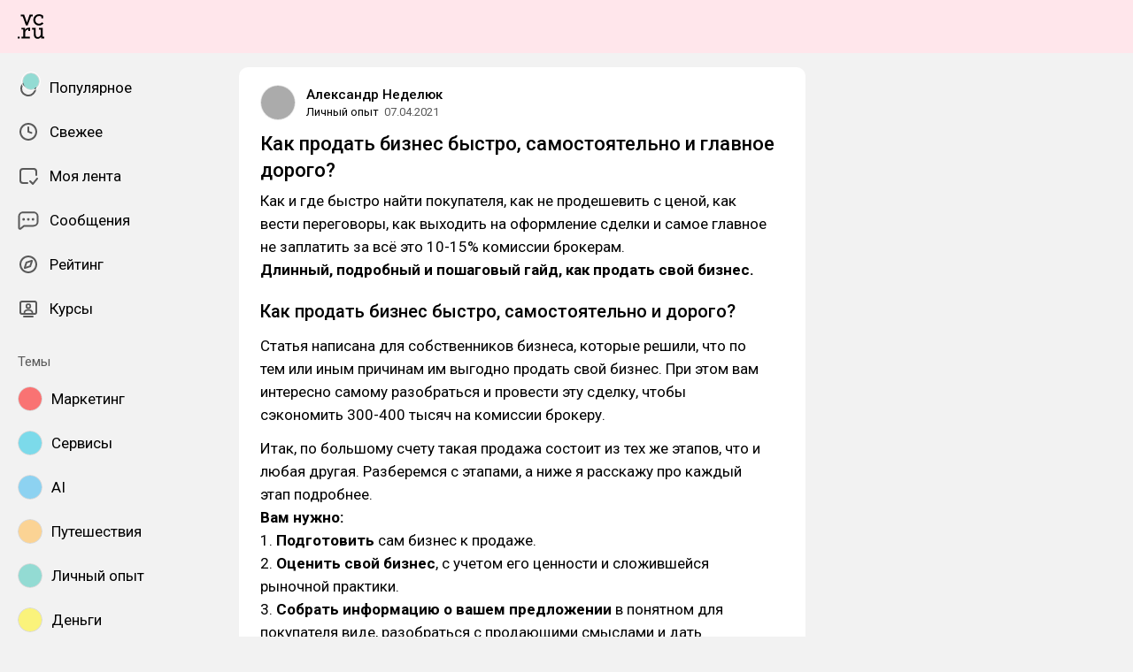

--- FILE ---
content_type: text/html; charset=utf-8
request_url: https://vc.ru/life/230744-kak-prodat-biznes-bystro-samostoyatelno-i-glavnoe-dorogo
body_size: 63269
content:
<!DOCTYPE html>
<html lang="ru" data-layout="default" data-theme="auto">

<head><meta charset="utf-8">
<meta name="viewport" content="width=device-width, height=device-height, initial-scale=1.0, viewport-fit=cover, user-scalable=no">
<title>Как продать бизнес быстро, самостоятельно и главное дорого? — Личный опыт на vc.ru</title>
<link rel="preconnect" href="https://fonts.googleapis.com">
<link rel="preconnect" href="https://fonts.gstatic.com" crossorigin="anonymous">
<script id="vite-plugin-pwa:register-sw" src="/registerSW.js"></script>
<link rel="stylesheet" href="/assets/Comments-Dom6lcA9.css">
<link rel="stylesheet" crossorigin href="/assets/index-DXXC_f9-.css">
<link rel="stylesheet" href="https://fonts.googleapis.com/css2?family=Roboto:ital,wght@0,400;0,500;0,700;1,400;1,500;1,700&display=swap">
<link rel="modulepreload" crossorigin href="/assets/Comments-7DEACfe1.js">
<meta name="mobile-web-app-capable" content="yes">
<link rel="icon" type="image/x-icon" href="/assets/favicon.ico">
<link rel="icon" type="image/png" sizes="16x16" href="/assets/favicon-16x16.png">
<link rel="icon" type="image/png" sizes="32x32" href="/assets/favicon-32x32.png">
<link rel="icon" type="image/png" sizes="48x48" href="/assets/favicon-48x48.png">
<link rel="apple-touch-icon" sizes="57x57" href="/assets/apple-touch-icon-57x57.png">
<link rel="apple-touch-icon" sizes="60x60" href="/assets/apple-touch-icon-60x60.png">
<link rel="apple-touch-icon" sizes="72x72" href="/assets/apple-touch-icon-72x72.png">
<link rel="apple-touch-icon" sizes="76x76" href="/assets/apple-touch-icon-76x76.png">
<link rel="apple-touch-icon" sizes="114x114" href="/assets/apple-touch-icon-114x114.png">
<link rel="apple-touch-icon" sizes="120x120" href="/assets/apple-touch-icon-120x120.png">
<link rel="apple-touch-icon" sizes="144x144" href="/assets/apple-touch-icon-144x144.png">
<link rel="apple-touch-icon" sizes="152x152" href="/assets/apple-touch-icon-152x152.png">
<link rel="apple-touch-icon" sizes="167x167" href="/assets/apple-touch-icon-167x167.png">
<link rel="apple-touch-icon" sizes="180x180" href="/assets/apple-touch-icon-180x180.png">
<link rel="apple-touch-icon" sizes="1024x1024" href="/assets/apple-touch-icon-1024x1024.png">
<link rel="apple-touch-startup-image" media="(device-width: 320px) and (device-height: 568px) and (-webkit-device-pixel-ratio: 2) and (orientation: portrait)" href="/assets/apple-touch-startup-image-640x1136.png">
<link rel="apple-touch-startup-image" media="(device-width: 320px) and (device-height: 568px) and (-webkit-device-pixel-ratio: 2) and (orientation: landscape)" href="/assets/apple-touch-startup-image-1136x640.png">
<link rel="apple-touch-startup-image" media="(device-width: 375px) and (device-height: 667px) and (-webkit-device-pixel-ratio: 2) and (orientation: portrait)" href="/assets/apple-touch-startup-image-750x1334.png">
<link rel="apple-touch-startup-image" media="(device-width: 375px) and (device-height: 667px) and (-webkit-device-pixel-ratio: 2) and (orientation: landscape)" href="/assets/apple-touch-startup-image-1334x750.png">
<link rel="apple-touch-startup-image" media="(device-width: 375px) and (device-height: 812px) and (-webkit-device-pixel-ratio: 3) and (orientation: portrait)" href="/assets/apple-touch-startup-image-1125x2436.png">
<link rel="apple-touch-startup-image" media="(device-width: 375px) and (device-height: 812px) and (-webkit-device-pixel-ratio: 3) and (orientation: landscape)" href="/assets/apple-touch-startup-image-2436x1125.png">
<link rel="apple-touch-startup-image" media="(device-width: 390px) and (device-height: 844px) and (-webkit-device-pixel-ratio: 3) and (orientation: portrait)" href="/assets/apple-touch-startup-image-1170x2532.png">
<link rel="apple-touch-startup-image" media="(device-width: 390px) and (device-height: 844px) and (-webkit-device-pixel-ratio: 3) and (orientation: landscape)" href="/assets/apple-touch-startup-image-2532x1170.png">
<link rel="apple-touch-startup-image" media="(device-width: 393px) and (device-height: 852px) and (-webkit-device-pixel-ratio: 3) and (orientation: portrait)" href="/assets/apple-touch-startup-image-1179x2556.png">
<link rel="apple-touch-startup-image" media="(device-width: 393px) and (device-height: 852px) and (-webkit-device-pixel-ratio: 3) and (orientation: landscape)" href="/assets/apple-touch-startup-image-2556x1179.png">
<link rel="apple-touch-startup-image" media="(device-width: 414px) and (device-height: 896px) and (-webkit-device-pixel-ratio: 2) and (orientation: portrait)" href="/assets/apple-touch-startup-image-828x1792.png">
<link rel="apple-touch-startup-image" media="(device-width: 414px) and (device-height: 896px) and (-webkit-device-pixel-ratio: 2) and (orientation: landscape)" href="/assets/apple-touch-startup-image-1792x828.png">
<link rel="apple-touch-startup-image" media="(device-width: 414px) and (device-height: 896px) and (-webkit-device-pixel-ratio: 3) and (orientation: portrait)" href="/assets/apple-touch-startup-image-1242x2688.png">
<link rel="apple-touch-startup-image" media="(device-width: 414px) and (device-height: 896px) and (-webkit-device-pixel-ratio: 3) and (orientation: landscape)" href="/assets/apple-touch-startup-image-2688x1242.png">
<link rel="apple-touch-startup-image" media="(device-width: 414px) and (device-height: 736px) and (-webkit-device-pixel-ratio: 3) and (orientation: portrait)" href="/assets/apple-touch-startup-image-1242x2208.png">
<link rel="apple-touch-startup-image" media="(device-width: 414px) and (device-height: 736px) and (-webkit-device-pixel-ratio: 3) and (orientation: landscape)" href="/assets/apple-touch-startup-image-2208x1242.png">
<link rel="apple-touch-startup-image" media="(device-width: 428px) and (device-height: 926px) and (-webkit-device-pixel-ratio: 3) and (orientation: portrait)" href="/assets/apple-touch-startup-image-1284x2778.png">
<link rel="apple-touch-startup-image" media="(device-width: 428px) and (device-height: 926px) and (-webkit-device-pixel-ratio: 3) and (orientation: landscape)" href="/assets/apple-touch-startup-image-2778x1284.png">
<link rel="apple-touch-startup-image" media="(device-width: 430px) and (device-height: 932px) and (-webkit-device-pixel-ratio: 3) and (orientation: portrait)" href="/assets/apple-touch-startup-image-1290x2796.png">
<link rel="apple-touch-startup-image" media="(device-width: 430px) and (device-height: 932px) and (-webkit-device-pixel-ratio: 3) and (orientation: landscape)" href="/assets/apple-touch-startup-image-2796x1290.png">
<link rel="apple-touch-startup-image" media="(device-width: 744px) and (device-height: 1133px) and (-webkit-device-pixel-ratio: 2) and (orientation: portrait)" href="/assets/apple-touch-startup-image-1488x2266.png">
<link rel="apple-touch-startup-image" media="(device-width: 744px) and (device-height: 1133px) and (-webkit-device-pixel-ratio: 2) and (orientation: landscape)" href="/assets/apple-touch-startup-image-2266x1488.png">
<link rel="apple-touch-startup-image" media="(device-width: 768px) and (device-height: 1024px) and (-webkit-device-pixel-ratio: 2) and (orientation: portrait)" href="/assets/apple-touch-startup-image-1536x2048.png">
<link rel="apple-touch-startup-image" media="(device-width: 768px) and (device-height: 1024px) and (-webkit-device-pixel-ratio: 2) and (orientation: landscape)" href="/assets/apple-touch-startup-image-2048x1536.png">
<link rel="apple-touch-startup-image" media="(device-width: 810px) and (device-height: 1080px) and (-webkit-device-pixel-ratio: 2) and (orientation: portrait)" href="/assets/apple-touch-startup-image-1620x2160.png">
<link rel="apple-touch-startup-image" media="(device-width: 810px) and (device-height: 1080px) and (-webkit-device-pixel-ratio: 2) and (orientation: landscape)" href="/assets/apple-touch-startup-image-2160x1620.png">
<link rel="apple-touch-startup-image" media="(device-width: 820px) and (device-height: 1080px) and (-webkit-device-pixel-ratio: 2) and (orientation: portrait)" href="/assets/apple-touch-startup-image-1640x2160.png">
<link rel="apple-touch-startup-image" media="(device-width: 820px) and (device-height: 1080px) and (-webkit-device-pixel-ratio: 2) and (orientation: landscape)" href="/assets/apple-touch-startup-image-2160x1640.png">
<link rel="apple-touch-startup-image" media="(device-width: 834px) and (device-height: 1194px) and (-webkit-device-pixel-ratio: 2) and (orientation: portrait)" href="/assets/apple-touch-startup-image-1668x2388.png">
<link rel="apple-touch-startup-image" media="(device-width: 834px) and (device-height: 1194px) and (-webkit-device-pixel-ratio: 2) and (orientation: landscape)" href="/assets/apple-touch-startup-image-2388x1668.png">
<link rel="apple-touch-startup-image" media="(device-width: 834px) and (device-height: 1112px) and (-webkit-device-pixel-ratio: 2) and (orientation: portrait)" href="/assets/apple-touch-startup-image-1668x2224.png">
<link rel="apple-touch-startup-image" media="(device-width: 834px) and (device-height: 1112px) and (-webkit-device-pixel-ratio: 2) and (orientation: landscape)" href="/assets/apple-touch-startup-image-2224x1668.png">
<link rel="apple-touch-startup-image" media="(device-width: 1024px) and (device-height: 1366px) and (-webkit-device-pixel-ratio: 2) and (orientation: portrait)" href="/assets/apple-touch-startup-image-2048x2732.png">
<link rel="apple-touch-startup-image" media="(device-width: 1024px) and (device-height: 1366px) and (-webkit-device-pixel-ratio: 2) and (orientation: landscape)" href="/assets/apple-touch-startup-image-2732x2048.png">
<link rel="manifest" href="/manifest.webmanifest" crossorigin="use-credentials">
<script type="module" crossorigin src="/assets/index-CLEwKioF.js"></script>
<meta property="og:site_name" content="vc.ru">
<meta property="og:image:width" content="600">
<meta property="og:image:height" content="315">
<meta name="twitter:card" content="summary_large_image">
<meta property="og:url" content="https://vc.ru/life/230744-kak-prodat-biznes-bystro-samostoyatelno-i-glavnoe-dorogo">
<meta property="og:title" content="Как продать бизнес быстро, самостоятельно и главное дорого? — Личный опыт на vc.ru">
<meta name="description" content="Как и где быстро найти покупателя, как не продешевить с ценой, как вести переговоры, как выходить на оформление сделки и самое главное не заплатить за всё это 10-15% комиссии брокерам.Длинный, подробный и пошаговый гайд, как продать свой бизнес.">
<meta property="og:type" content="article">
<meta property="og:image" content="https://api.vc.ru/v2.9/cover/fb/c/230744/1768933144/cover.jpg">
<meta name="twitter:image" content="https://api.vc.ru/v2.9/cover/tw/c/230744/1768933144/cover.jpg">
<meta name="author" content="Александр Неделюк">
<link rel="canonical" href="https://vc.ru/life/230744-kak-prodat-biznes-bystro-samostoyatelno-i-glavnoe-dorogo">
<meta property="vk:image" content="https://api.vc.ru/v2.9/cover/vk/c/230744/1768933144/cover.jpg"></head>

<body data-font-family="Roboto" data-font-smoothing="Antialiased">
  <div id="app"><!--[--><div class="supbar supbar--top"><!----><div class="lZiytKLX" style="width:100%;border-radius:var(--layout-island-border-radius);height:auto;"><!----></div></div><div class="bar bar--top"><div class="header"><!----><div class="header__layout"><div class="header__left"><a class="header__logo" href="/" data-router-link><!--[--><span><svg viewBox="0 404.142 36 33.608" width="30" height="32" xmlns="http://www.w3.org/2000/svg"><path d="M28.813 419.643c2.65 0 4.645-1.104 6.116-3.026l-1.966-1.5a5.188 5.188 0 0 1-4.15 2.052c-2.876 0-4.96-2.343-4.96-5.218s2.05-5.35 5.042-5.35c1.33 0 2.27.314 3.09.822v2.528h2.474v-3.686l-.474-.373c-1.36-1.07-3.437-1.638-5.173-1.638-4.244 0-7.696 3.452-7.696 7.696 0 4.24 3.45 7.693 7.696 7.693zm5.133 15.18-.088-3.543v-8.646h-5.16v2.475h2.554v5.866c0 2.527-1.93 4.316-3.877 4.316s-2.963-1.35-2.963-3.876v-8.782h-4.82v2.475h2.214v6.736c0 3.428 1.922 5.79 5.35 5.79 1.97 0 3.47-1.093 4.365-2.778h.04l.353 2.356h3.965v-2.386h-1.93v-.005zm-13.4-30.206h-4.3l-3.74 10.86h-.058l-3.72-10.86H4.146v2.476h2.577l4.435 12.378h2.356v-.003l4.625-12.374h2.405v-2.476zM.122 437.244H2.67v-2.547H.123v2.547zm9.84-11.74h-.028l-.16-2.87H5.226v2.256h2.42v9.934h-2.42v2.387h11.24v-2.34h-6.258v-5.995c.283-2.17 1.91-4.023 4.13-4.023h.04l-.045 2.218h2.474v-4.478h-1.956c-2.24-.006-3.902 1.206-4.89 2.912z"/></svg></span><!--]--></a><!----></div><div class="header__main"><!----><!----></div><!----></div></div></div><div class="layout-wrapper"><div class="layout"><div class="aside aside--left"><div class="scrollable" data-overlayscrollbars-initialize><!--[--><div class="sidebar"><div class="sidebar__section"><!--[--><a href="/popular" class="sidebar-item" data-router-link><!--[--><svg class="icon icon--feed" width="24" height="24"><use xlink:href="/assets/spritemap.3f39a3bd.svg#sprite-feed"></use></svg><div class="sidebar-item__text">Популярное <!----><!----></div><!----><!--]--></a><a href="/new" class="sidebar-item" data-router-link><!--[--><svg class="icon icon--clock" width="24" height="24"><use xlink:href="/assets/spritemap.3f39a3bd.svg#sprite-clock"></use></svg><div class="sidebar-item__text">Свежее <!----><!----></div><!----><!--]--></a><a href="/my" class="sidebar-item" data-router-link><!--[--><svg class="icon icon--my_feed" width="24" height="24"><use xlink:href="/assets/spritemap.3f39a3bd.svg#sprite-my_feed"></use></svg><div class="sidebar-item__text">Моя лента <!----><!----></div><!----><!--]--></a><a href="/m" class="sidebar-item" data-router-link><!--[--><svg class="icon icon--messenger" width="24" height="24"><use xlink:href="/assets/spritemap.3f39a3bd.svg#sprite-messenger"></use></svg><div class="sidebar-item__text">Сообщения <!----><!----></div><!----><!--]--></a><a href="/discovery" class="sidebar-item" data-router-link><!--[--><svg class="icon icon--discovery" width="24" height="24"><use xlink:href="/assets/spritemap.3f39a3bd.svg#sprite-discovery"></use></svg><div class="sidebar-item__text">Рейтинг <!----><!----></div><!----><!--]--></a><a href="/courses" class="sidebar-item" data-router-link><!--[--><svg class="icon icon--courses" width="24" height="24"><use xlink:href="/assets/spritemap.3f39a3bd.svg#sprite-courses"></use></svg><div class="sidebar-item__text">Курсы <!----><!----></div><!----><!--]--></a><!--]--></div><div class="sidebar__section"><div class="sidebar__title">Темы</div><!--[--><!--[--><a class="sidebar-item" href="/marketing" data-router-link><!--[--><div data-loaded="true" class="andropov-media andropov-media--rounded andropov-media--bordered andropov-media--has-preview andropov-image" style="aspect-ratio:1;width:28px;height:28px;max-width:none;--background-color:#f97373;"><!----><!--[--><picture><source srcset="https://leonardo.osnova.io/d66009fe-9bf0-52da-bdbf-4c758eba39e7/-/scale_crop/72x72/-/format/webp/, https://leonardo.osnova.io/d66009fe-9bf0-52da-bdbf-4c758eba39e7/-/scale_crop/72x72/-/format/webp/ 2x" type="image/webp"><img src="https://leonardo.osnova.io/d66009fe-9bf0-52da-bdbf-4c758eba39e7/-/scale_crop/72x72/" srcset="https://leonardo.osnova.io/d66009fe-9bf0-52da-bdbf-4c758eba39e7/-/scale_crop/72x72/, https://leonardo.osnova.io/d66009fe-9bf0-52da-bdbf-4c758eba39e7/-/scale_crop/72x72/ 2x" alt loading="lazy"></picture><!--]--></div><div class="sidebar-item__text">Маркетинг</div><!--]--></a><a class="sidebar-item" href="/services" data-router-link><!--[--><div data-loaded="true" class="andropov-media andropov-media--rounded andropov-media--bordered andropov-media--has-preview andropov-image" style="aspect-ratio:1;width:28px;height:28px;max-width:none;--background-color:#7cdaea;"><!----><!--[--><picture><source srcset="https://leonardo.osnova.io/158fab2d-76c1-5ed8-898a-76ee48d4c795/-/scale_crop/72x72/-/format/webp/, https://leonardo.osnova.io/158fab2d-76c1-5ed8-898a-76ee48d4c795/-/scale_crop/72x72/-/format/webp/ 2x" type="image/webp"><img src="https://leonardo.osnova.io/158fab2d-76c1-5ed8-898a-76ee48d4c795/-/scale_crop/72x72/" srcset="https://leonardo.osnova.io/158fab2d-76c1-5ed8-898a-76ee48d4c795/-/scale_crop/72x72/, https://leonardo.osnova.io/158fab2d-76c1-5ed8-898a-76ee48d4c795/-/scale_crop/72x72/ 2x" alt loading="lazy"></picture><!--]--></div><div class="sidebar-item__text">Сервисы</div><!--]--></a><a class="sidebar-item" href="/ai" data-router-link><!--[--><div data-loaded="true" class="andropov-media andropov-media--rounded andropov-media--bordered andropov-media--has-preview andropov-image" style="aspect-ratio:1;width:28px;height:28px;max-width:none;--background-color:#8dd2f1;"><!----><!--[--><picture><source srcset="https://leonardo.osnova.io/47d7652c-7ff3-5ad3-b72c-3d0aa7d14f06/-/scale_crop/72x72/-/format/webp/, https://leonardo.osnova.io/47d7652c-7ff3-5ad3-b72c-3d0aa7d14f06/-/scale_crop/72x72/-/format/webp/ 2x" type="image/webp"><img src="https://leonardo.osnova.io/47d7652c-7ff3-5ad3-b72c-3d0aa7d14f06/-/scale_crop/72x72/" srcset="https://leonardo.osnova.io/47d7652c-7ff3-5ad3-b72c-3d0aa7d14f06/-/scale_crop/72x72/, https://leonardo.osnova.io/47d7652c-7ff3-5ad3-b72c-3d0aa7d14f06/-/scale_crop/72x72/ 2x" alt loading="lazy"></picture><!--]--></div><div class="sidebar-item__text">AI</div><!--]--></a><a class="sidebar-item" href="/travel" data-router-link><!--[--><div data-loaded="true" class="andropov-media andropov-media--rounded andropov-media--bordered andropov-media--has-preview andropov-image" style="aspect-ratio:1;width:28px;height:28px;max-width:none;--background-color:#fbd394;"><!----><!--[--><picture><source srcset="https://leonardo.osnova.io/620df88c-80a8-5ac8-9df4-661e8bbe451e/-/scale_crop/72x72/-/format/webp/, https://leonardo.osnova.io/620df88c-80a8-5ac8-9df4-661e8bbe451e/-/scale_crop/72x72/-/format/webp/ 2x" type="image/webp"><img src="https://leonardo.osnova.io/620df88c-80a8-5ac8-9df4-661e8bbe451e/-/scale_crop/72x72/" srcset="https://leonardo.osnova.io/620df88c-80a8-5ac8-9df4-661e8bbe451e/-/scale_crop/72x72/, https://leonardo.osnova.io/620df88c-80a8-5ac8-9df4-661e8bbe451e/-/scale_crop/72x72/ 2x" alt loading="lazy"></picture><!--]--></div><div class="sidebar-item__text">Путешествия</div><!--]--></a><a class="sidebar-item" href="/life" data-router-link><!--[--><div data-loaded="true" class="andropov-media andropov-media--rounded andropov-media--bordered andropov-media--has-preview andropov-image" style="aspect-ratio:1;width:28px;height:28px;max-width:none;--background-color:#93dbd3;"><!----><!--[--><picture><source srcset="https://leonardo.osnova.io/68e0e807-2b43-55b9-9b76-b3f0f76f3d32/-/scale_crop/72x72/-/format/webp/, https://leonardo.osnova.io/68e0e807-2b43-55b9-9b76-b3f0f76f3d32/-/scale_crop/72x72/-/format/webp/ 2x" type="image/webp"><img src="https://leonardo.osnova.io/68e0e807-2b43-55b9-9b76-b3f0f76f3d32/-/scale_crop/72x72/" srcset="https://leonardo.osnova.io/68e0e807-2b43-55b9-9b76-b3f0f76f3d32/-/scale_crop/72x72/, https://leonardo.osnova.io/68e0e807-2b43-55b9-9b76-b3f0f76f3d32/-/scale_crop/72x72/ 2x" alt loading="lazy"></picture><!--]--></div><div class="sidebar-item__text">Личный опыт</div><!--]--></a><a class="sidebar-item" href="/money" data-router-link><!--[--><div data-loaded="true" class="andropov-media andropov-media--rounded andropov-media--bordered andropov-media--has-preview andropov-image" style="aspect-ratio:1.1019108280254777;width:28px;height:28px;max-width:none;--background-color:#faf37b;"><!----><!--[--><picture><source srcset="https://leonardo.osnova.io/f78c5282-d1f1-5738-aa77-7fd53aa09ea5/-/scale_crop/72x72/-/format/webp/, https://leonardo.osnova.io/f78c5282-d1f1-5738-aa77-7fd53aa09ea5/-/scale_crop/72x72/-/format/webp/ 2x" type="image/webp"><img src="https://leonardo.osnova.io/f78c5282-d1f1-5738-aa77-7fd53aa09ea5/-/scale_crop/72x72/" srcset="https://leonardo.osnova.io/f78c5282-d1f1-5738-aa77-7fd53aa09ea5/-/scale_crop/72x72/, https://leonardo.osnova.io/f78c5282-d1f1-5738-aa77-7fd53aa09ea5/-/scale_crop/72x72/ 2x" alt loading="lazy"></picture><!--]--></div><div class="sidebar-item__text">Деньги</div><!--]--></a><a class="sidebar-item" href="/invest" data-router-link><!--[--><div data-loaded="true" class="andropov-media andropov-media--rounded andropov-media--bordered andropov-media--has-preview andropov-image" style="aspect-ratio:1;width:28px;height:28px;max-width:none;--background-color:#3cfb4c;"><div class="andropov-media__thumbnail" style="background-image:url([data-uri]);"></div><!--[--><picture><source srcset="https://leonardo.osnova.io/086291cc-181a-5cf1-b897-ca3dd55f9252/-/scale_crop/72x72/-/format/webp/, https://leonardo.osnova.io/086291cc-181a-5cf1-b897-ca3dd55f9252/-/scale_crop/72x72/-/format/webp/ 2x" type="image/webp"><img src="https://leonardo.osnova.io/086291cc-181a-5cf1-b897-ca3dd55f9252/-/scale_crop/72x72/" srcset="https://leonardo.osnova.io/086291cc-181a-5cf1-b897-ca3dd55f9252/-/scale_crop/72x72/, https://leonardo.osnova.io/086291cc-181a-5cf1-b897-ca3dd55f9252/-/scale_crop/72x72/ 2x" alt loading="lazy"></picture><!--]--></div><div class="sidebar-item__text">Инвестиции</div><!--]--></a><a class="sidebar-item" href="/education" data-router-link><!--[--><div data-loaded="true" class="andropov-media andropov-media--rounded andropov-media--bordered andropov-media--has-preview andropov-image" style="aspect-ratio:1;width:28px;height:28px;max-width:none;--background-color:#f7e1d9;"><!----><!--[--><picture><source srcset="https://leonardo.osnova.io/77b81b4d-da8b-5bf8-b53a-8747d5290785/-/scale_crop/72x72/-/format/webp/, https://leonardo.osnova.io/77b81b4d-da8b-5bf8-b53a-8747d5290785/-/scale_crop/72x72/-/format/webp/ 2x" type="image/webp"><img src="https://leonardo.osnova.io/77b81b4d-da8b-5bf8-b53a-8747d5290785/-/scale_crop/72x72/" srcset="https://leonardo.osnova.io/77b81b4d-da8b-5bf8-b53a-8747d5290785/-/scale_crop/72x72/, https://leonardo.osnova.io/77b81b4d-da8b-5bf8-b53a-8747d5290785/-/scale_crop/72x72/ 2x" alt loading="lazy"></picture><!--]--></div><div class="sidebar-item__text">Образование</div><!--]--></a><a class="sidebar-item" href="/crypto" data-router-link><!--[--><div data-loaded="true" class="andropov-media andropov-media--rounded andropov-media--bordered andropov-media--has-preview andropov-image" style="aspect-ratio:1;width:28px;height:28px;max-width:none;--background-color:#040404;"><div class="andropov-media__thumbnail" style="background-image:url([data-uri]);"></div><!--[--><picture><source srcset="https://leonardo.osnova.io/3e37806f-d36e-5972-b8a4-f70d166550f4/-/scale_crop/72x72/-/format/webp/, https://leonardo.osnova.io/3e37806f-d36e-5972-b8a4-f70d166550f4/-/scale_crop/72x72/-/format/webp/ 2x" type="image/webp"><img src="https://leonardo.osnova.io/3e37806f-d36e-5972-b8a4-f70d166550f4/-/scale_crop/72x72/" srcset="https://leonardo.osnova.io/3e37806f-d36e-5972-b8a4-f70d166550f4/-/scale_crop/72x72/, https://leonardo.osnova.io/3e37806f-d36e-5972-b8a4-f70d166550f4/-/scale_crop/72x72/ 2x" alt loading="lazy"></picture><!--]--></div><div class="sidebar-item__text">Крипто</div><!--]--></a><a class="sidebar-item" href="/opinions" data-router-link><!--[--><div data-loaded="true" class="andropov-media andropov-media--rounded andropov-media--bordered andropov-media--has-preview andropov-image" style="aspect-ratio:1;width:28px;height:28px;max-width:none;--background-color:#540414;"><!----><!--[--><picture><source srcset="https://leonardo.osnova.io/2087be84-2a57-5815-b95c-163b2ad0c3db/-/scale_crop/72x72/-/format/webp/, https://leonardo.osnova.io/2087be84-2a57-5815-b95c-163b2ad0c3db/-/scale_crop/72x72/-/format/webp/ 2x" type="image/webp"><img src="https://leonardo.osnova.io/2087be84-2a57-5815-b95c-163b2ad0c3db/-/scale_crop/72x72/" srcset="https://leonardo.osnova.io/2087be84-2a57-5815-b95c-163b2ad0c3db/-/scale_crop/72x72/, https://leonardo.osnova.io/2087be84-2a57-5815-b95c-163b2ad0c3db/-/scale_crop/72x72/ 2x" alt loading="lazy"></picture><!--]--></div><div class="sidebar-item__text">Мнения</div><!--]--></a><!--]--><div class="sidebar-item"><svg class="icon icon--chevron_down" width="24" height="24"><use xlink:href="/assets/spritemap.3f39a3bd.svg#sprite-chevron_down"></use></svg><div class="sidebar-item__text">Показать все</div></div><!--]--></div><div class="sidebar__section"><div class="sidebar__title">vc.ru</div><!--[--><a href="/about" class="sidebar-item" data-router-link><!--[--><svg class="icon icon--info" width="24" height="24"><use xlink:href="/assets/spritemap.3f39a3bd.svg#sprite-info"></use></svg><div class="sidebar-item__text">О проекте <!----></div><!--]--></a><a href="/rules" class="sidebar-item" data-router-link><!--[--><svg class="icon icon--rules" width="24" height="24"><use xlink:href="/assets/spritemap.3f39a3bd.svg#sprite-rules"></use></svg><div class="sidebar-item__text">Правила <!----></div><!--]--></a><a href="/ads" class="sidebar-item" data-router-link><!--[--><svg class="icon icon--star" width="24" height="24"><use xlink:href="/assets/spritemap.3f39a3bd.svg#sprite-star"></use></svg><div class="sidebar-item__text">Реклама <!----></div><!--]--></a><a href="/apps" class="sidebar-item" data-router-link><!--[--><svg class="icon icon--barcode" width="24" height="24"><use xlink:href="/assets/spritemap.3f39a3bd.svg#sprite-barcode"></use></svg><div class="sidebar-item__text">Приложения <!----></div><!--]--></a><!--]--></div></div><!--]--></div></div><div class="view"><!--[--><!----><div class="rotator entry-rotator entry-rotator--hidden"><!--[--><div class="lZiytKLX LB75O7ko" style="width:100%;border-radius:var(--layout-island-border-radius);height:var(--layout-content-banner-height);"><!----></div><!----><!--]--></div><div class="entry"><div class="content"><!----><!----><div></div><div class="content-header"><div class="author author--with-sticker" style="--v4b80e1a9:40px;"><a class="author__avatar" href="/id357637" data-router-link><!--[--><div data-loaded="true" class="andropov-media andropov-media--rounded andropov-media--bordered andropov-media--has-preview andropov-image" style="aspect-ratio:1;width:40px;height:40px;max-width:none;--background-color:#ababab;"><!----><!--[--><picture><source srcset="https://leonardo.osnova.io/2a79540d-aead-3499-907a-8ec6e6ba753b/-/scale_crop/72x72/-/format/webp/, https://leonardo.osnova.io/2a79540d-aead-3499-907a-8ec6e6ba753b/-/scale_crop/144x144/-/format/webp/ 2x" type="image/webp"><img src="https://leonardo.osnova.io/2a79540d-aead-3499-907a-8ec6e6ba753b/-/scale_crop/72x72/" srcset="https://leonardo.osnova.io/2a79540d-aead-3499-907a-8ec6e6ba753b/-/scale_crop/72x72/, https://leonardo.osnova.io/2a79540d-aead-3499-907a-8ec6e6ba753b/-/scale_crop/144x144/ 2x" alt loading="lazy"></picture><!--]--></div><!--]--></a><a class="author__avatar-sticker" href="/life" data-router-link><!--[--><div data-loaded="true" class="andropov-media andropov-media--rounded andropov-media--bordered andropov-media--has-preview andropov-image" style="aspect-ratio:1;width:20px;height:20px;max-width:none;--background-color:#93dbd3;"><!----><!--[--><picture><source srcset="https://leonardo.osnova.io/68e0e807-2b43-55b9-9b76-b3f0f76f3d32/-/scale_crop/72x72/-/format/webp/, https://leonardo.osnova.io/68e0e807-2b43-55b9-9b76-b3f0f76f3d32/-/scale_crop/72x72/-/format/webp/ 2x" type="image/webp"><img src="https://leonardo.osnova.io/68e0e807-2b43-55b9-9b76-b3f0f76f3d32/-/scale_crop/72x72/" srcset="https://leonardo.osnova.io/68e0e807-2b43-55b9-9b76-b3f0f76f3d32/-/scale_crop/72x72/, https://leonardo.osnova.io/68e0e807-2b43-55b9-9b76-b3f0f76f3d32/-/scale_crop/72x72/ 2x" alt loading="lazy"></picture><!--]--></div><!--]--></a><div class="author__main"><a class="author__name" href="/id357637" data-router-link data-link-preview="subsite" data-link-preview-source="Post"><!--[-->Александр Неделюк<!--]--></a><!----><!--[--><!--]--></div><div class="author__details"><!--[--><a class="content-header__topic" href="/life" data-router-link data-link-preview="subsite" data-link-preview-source="Post"><!--[-->Личный опыт<!--]--></a><div class="string-switch noshrink" style="height:18px;"><div class="content-header__date"><a class="noshrink" href="/life/230744-kak-prodat-biznes-bystro-samostoyatelno-i-glavnoe-dorogo" data-router-link><!--[--><time title="07.04.2021 в 19:09" datetime="2021-04-07T16:09:48.000Z">07.04.2021</time><!--]--></a><!----></div></div><!--]--></div></div><div class="content-header__actions"><!----></div></div><!----><div class="content__body"><h1 class="content-title content-title--low-indent"><span>Как продать бизнес быстро, самостоятельно и главное дорого? <!----></span></h1><!----><article class="content__blocks"><!--[--><figure class="block-wrapper block-wrapper--default"><div class="block-wrapper__content"><!--[--><!----><div class="block-text"><p>Как и где быстро найти покупателя, как не продешевить с ценой, как вести переговоры, как выходить на оформление сделки и самое главное не заплатить за всё это 10-15% комиссии брокерам.</p><p><b>Длинный, подробный и пошаговый гайд, как продать свой бизнес.</b></p></div><!--]--></div><!----></figure><figure class="block-wrapper block-wrapper--header"><div class="block-wrapper__content"><!--[--><!----><h2 class="block-header"><span>Как продать бизнес быстро, самостоятельно и дорого?</span></h2><!--]--></div><!----></figure><figure class="block-wrapper block-wrapper--default"><div class="block-wrapper__content"><!--[--><!----><div class="block-text"><p>Статья написана для собственников бизнеса, которые решили, что по тем или иным причинам им выгодно продать свой бизнес. При этом вам интересно самому разобраться и провести эту сделку, чтобы сэкономить 300-400 тысяч на комиссии брокеру.</p></div><!--]--></div><!----></figure><figure class="block-wrapper block-wrapper--default"><div class="block-wrapper__content"><!--[--><!----><div class="block-text"><p>Итак, по большому счету такая продажа состоит из тех же этапов, что и любая другая. Разберемся с этапами, а ниже я расскажу про каждый этап подробнее.</p><p><b>Вам нужно:</b></p><p>1. <b>Подготовить</b> сам бизнес к продаже.</p><p>2. <b>Оценить свой бизнес</b>, с учетом его ценности и сложившейся рыночной практики.</p><p>3. <b>Собрать информацию о вашем предложении</b> в понятном для покупателя виде, разобраться с продающими смыслами и дать информацию о самом бизнесе, это называется — <b>упаковка</b>.</p><p>4.<b> Запустить рекламную кампанию</b> и показать ваше предложение потенциальным покупателям.</p><p>5. <b>Провести первичные переговоры</b> по телефону, чтобы выявить только тех, кто действительно заинтересован в покупке, среди брокеров и прочих посредников, неприятных личностей, просто интересующихся без денег, конкурентов-разведчиков, а также прочих любителей поговорить; это называется — <b>квалификация</b>.</p><p>6. <b>Провести встречи-показы</b> вашего бизнеса, чтобы правильно донести все смыслы и помочь покупателю принять решение.</p><p>7. Выйти на этап <b>оформления сделки</b> и понять, как ее провести безопасно для всех сторон.</p></div><!--]--></div><!----></figure><figure class="block-wrapper block-wrapper--default"><div class="block-wrapper__content"><!--[--><!----><div class="block-text"><p>Итак, теперь подробнее обо всех этапах.</p></div><!--]--></div><!----></figure><figure class="block-wrapper block-wrapper--header"><div class="block-wrapper__content"><!--[--><!--[--><!--]--><h2 class="block-header"><span>Блоки из которых состоит продажа бизнеса:</span></h2><!--]--></div><!----></figure><figure class="block-wrapper block-wrapper--default"><div class="block-wrapper__content"><!--[--><!----><div class="block-text"><p><a href="#block1">Блок 1: Подготовка к продаже.</a></p></div><!--]--></div><!----></figure><figure class="block-wrapper block-wrapper--default"><div class="block-wrapper__content"><!--[--><!----><div class="block-text"><p><a href="#block2">Блок 2: Оценка.</a></p></div><!--]--></div><!----></figure><figure class="block-wrapper block-wrapper--default"><div class="block-wrapper__content"><!--[--><!----><div class="block-text"><p><a href="#block3">Блок 3: Упаковка.</a></p></div><!--]--></div><!----></figure><figure class="block-wrapper block-wrapper--default"><div class="block-wrapper__content"><!--[--><!----><div class="block-text"><p><a href="#block4">Блок 4: Поиск покупателей.</a></p></div><!--]--></div><!----></figure><figure class="block-wrapper block-wrapper--default"><div class="block-wrapper__content"><!--[--><!----><div class="block-text"><p><a href="#block5">Блок 5: Квалификация.</a></p></div><!--]--></div><!----></figure><figure class="block-wrapper block-wrapper--default"><div class="block-wrapper__content"><!--[--><!----><div class="block-text"><p><a href="#block6">Блок 6: Встречи—переговоры.</a></p></div><!--]--></div><!----></figure><figure class="block-wrapper block-wrapper--default"><div class="block-wrapper__content"><!--[--><!----><div class="block-text"><p><a href="#block7">Блок 7: Оформление сделки.</a></p></div><!--]--></div><!----></figure><figure class="block-wrapper block-wrapper--header"><div class="block-wrapper__content"><!--[--><!----><h2 class="block-header"><span>Блок 1: Подготовка к продаже.</span></h2><!--]--></div><!----></figure><figure class="block-wrapper block-wrapper--default"><div class="block-wrapper__content"><!--[--><!----><div class="block-text"><p><a href="#block0">Назад к блокам.</a></p></div><!--]--></div><!----></figure><figure class="block-wrapper block-wrapper--default"><div class="block-wrapper__content"><!--[--><!----><div class="block-text"><p><b>Любая продажа начинается с подготовки.</b></p><p>Чтобы подготовить свой бизнес к продаже вам потребуется вытащить все данные по цифрам. Продажа готового бизнеса, это прежде всего продажа вашего бизнеса, как актива, а значит — продажа доходности.</p></div><!--]--></div><!----></figure><figure class="block-wrapper block-wrapper--default"><div class="block-wrapper__content"><!--[--><!----><div class="block-text"><p>Разберитесь, сколько ваш бизнес приносит чистой прибыли, как можно на нее влиять, составьте понятную управленческую отчетность — откуда приходят деньги, на что ваш бизнес их тратит и сколько их остается в виде прибыли.</p></div><!--]--></div><!----></figure><figure class="block-wrapper block-wrapper--default"><div class="block-wrapper__content"><!--[--><!----><div class="block-text"><p>Пропишите ваше участие, как собственника. Это важно, потому что из необходимых компетенций будет строиться портрет потенциального покупателя. Есть бизнес инвесторский, где участие собственника минимально, есть бизнес профессиональный, где требуются какие-то конкретные навыки, есть бизнес управленческий, где требуется умение управлять и контролировать персонал, а есть бизнес, в котором основная задача собственника маркетинг и поиск клиентов.</p></div><!--]--></div><!----></figure><figure class="block-wrapper block-wrapper--default"><div class="block-wrapper__content"><!--[--><!----><div class="block-text"><p>Определите форму передачи актива. Как правило это либо передача материальных и нематериальных активов по договору купли-продажи, передача юр.лица или комбинация из этих двух форм.</p></div><!--]--></div><!----></figure><figure class="block-wrapper block-wrapper--default"><div class="block-wrapper__content"><!--[--><!----><div class="block-text"><p>Если у вас есть понимание, как новый собственник может увеличить прибыль, это будет ценным дополнением и ускорит продажу.</p><p>Пропишите план действий или задач, а также список необходимых ресурсов.</p></div><!--]--></div><!----></figure><figure class="block-wrapper block-wrapper--default"><div class="block-wrapper__content"><!--[--><!----><div class="block-text"><p>Если есть возможность упростить процессы, через написание должностных инструкций, регламентов процессов — сделайте это. Вы расширите портрет потенциальных покупателей, а также упростите себе процесс передачи управления и сопровождения после продажи.</p></div><!--]--></div><!----></figure><figure class="block-wrapper block-wrapper--default"><div class="block-wrapper__content"><!--[--><!----><div class="block-text"><p>Если вы понимаете, что у вас есть возможность поддержать покупателя после продажи — пропишите, чем вы можете быть полезны, как часто, в течение какого срока после продажи. Это позволит сделать покупку более безопасной для покупателя.</p><p>Как правило уверенные в своем бизнесе собственники оказывают поддержку покупателям в течение 1-3 месяцев.</p></div><!--]--></div><!----></figure><figure class="block-wrapper block-wrapper--default"><div class="block-wrapper__content"><!--[--><!----><div class="block-text"><p>Соберите список материальных и нематериальных активов, которые приобретает покупатель.</p></div><!--]--></div><!----></figure><figure class="block-wrapper block-wrapper--default"><div class="block-wrapper__content"><!--[--><!----><div class="block-text"><p>После этого составьте документ, пока для себя, в котором будет прописана вся эта информация. Это поможет вам на следующих шагах.</p></div><!--]--></div><!----></figure><figure class="block-wrapper block-wrapper--header"><div class="block-wrapper__content"><!--[--><!----><h2 class="block-header"><span>Блок 2: Оценка.</span></h2><!--]--></div><!----></figure><figure class="block-wrapper block-wrapper--default"><div class="block-wrapper__content"><!--[--><!----><div class="block-text"><p><a href="#block0">Назад к блокам.</a></p></div><!--]--></div><!----></figure><figure class="block-wrapper block-wrapper--default"><div class="block-wrapper__content"><!--[--><!----><div class="block-text"><p>Следующий этап, когда вы понимаете из чего состоит ваш бизнес, какие вы передаете активы и какую доходность будете продавать — нужно оценить ваш бизнес и понять за сколько его стоит продавать.</p></div><!--]--></div><!----></figure><figure class="block-wrapper block-wrapper--default"><div class="block-wrapper__content"><!--[--><!----><div class="block-text"><p>Сразу скажу, методов оценки есть много, и методы, которые я предложу ниже не подходят для оценки растущих стартапов, выручка в которых уже растет по экспоненте, бизнесов имеющих недвижимость в собственности, а также крупных предприятий стоимость материальных активов в которых превышает 100 млн рублей.</p></div><!--]--></div><!----></figure><figure class="block-wrapper block-wrapper--default"><div class="block-wrapper__content"><!--[--><!----><div class="block-text"><p>Основных метода в оценке готового бизнеса есть два: доходный и затратный.</p></div><!--]--></div><!----></figure><figure class="block-wrapper block-wrapper--header"><div class="block-wrapper__content"><!--[--><!----><h2 class="block-header"><span>Затратный метод оценки бизнеса</span></h2><!--]--></div><!----></figure><figure class="block-wrapper block-wrapper--default"><div class="block-wrapper__content"><!--[--><!----><div class="block-text"><p>Этим методом стоит оценивать бизнес, который не приносит достаточной прибыли на сегодняшний день. Как правило, он применим, когда вы продаете бизнес, который не оправдал ваших ожиданий и цель продажи — вернуть свои деньги, потраченные на запуск.</p></div><!--]--></div><!----></figure><figure class="block-wrapper block-wrapper--default"><div class="block-wrapper__content"><!--[--><!----><div class="block-text"><p>В данном случае ваши потенциальные покупатели, это профессионалы рынка, которые понимают, как управлять этим бизнесом и повышать его доходность.</p></div><!--]--></div><!----></figure><figure class="block-wrapper block-wrapper--default"><div class="block-wrapper__content"><!--[--><!----><div class="block-text"><p><b>Основными ценностями для них будут:</b></p><p>1. Сэкономить время, которое они бы потратили на запуск такого бизнеса с нуля, чтобы быстрее вывести его в прибыль.</p><p>2. Сэкономить затраты и купить бизнес, несколько дешевле, чем если бы они сами делали это с нуля.</p><p>3. Заполучить выгодную локацию в офлайн-бизнесе (если вам удалось ее занять и вы понимаете, что на нее большой спрос).</p></div><!--]--></div><!----></figure><figure class="block-wrapper block-wrapper--default"><div class="block-wrapper__content"><!--[--><!----><div class="block-text"><p>В этом методе оценки стоит посчитать все затраты, которые вы понесли, прописать все что было сделано и дать на эту сумму некий дисконт.</p><p><b>Соберите документ, в котором вы пропишете полную смету по вашим затратам, а также опишите проделанные работы и результаты, которых удалось достичь.</b></p></div><!--]--></div><!----></figure><figure class="block-wrapper block-wrapper--default"><div class="block-wrapper__content"><!--[--><!----><div class="block-text"><p>Как правило, адекватный объем дисконта, учитывая что ценность в том, что уже что-то сделано и это экономит время покупателя — 10-20%.</p></div><!--]--></div><!----></figure><figure class="block-wrapper block-wrapper--default"><div class="block-wrapper__content"><!--[--><!----><div class="block-text"><p><b>Если вам уже очень срочно надо, имеет смысл увеличить дисконт до 30-40%, все равно это дешевле, чем нести убытки дальше.</b></p></div><!--]--></div><!----></figure><figure class="block-wrapper block-wrapper--default"><div class="block-wrapper__content"><!--[--><!----><div class="block-text"><p>Если вы все таки видите, как вы можете добавить ценности вашему бизнесу через локацию, или огромный объем проделанных работы, которые новому собственнику не придется переделывать — вы можете попробовать продать ваш бизнес по полному объему затрат, а иногда и несколько дороже.</p></div><!--]--></div><!----></figure><figure class="block-wrapper block-wrapper--default"><div class="block-wrapper__content"><!--[--><!----><div class="block-text"><p><b>Продажа дороже, через классную локацию, чаще всего осуществляется через предложение конкурентам. </b>Вы можете связаться с собственниками конкурирующих организаций, или компаний, которым действительно выгодно было бы занять вашу локацию и предложить выкупить ваш бизнес им. Для этого стоит заранее подготовить аналитику места, а также предполагаемый объем их потенциальных клиентов умноженный на их средний чек. Так вы покажете им, что умеете вести переговоры и дадите им понятную ценность, после чего можете озвучить свои условия.</p></div><!--]--></div><!----></figure><figure class="block-wrapper block-wrapper--header"><div class="block-wrapper__content"><!--[--><!----><h2 class="block-header"><span>Доходный метод оценки бизнеса</span></h2><!--]--></div><!----></figure><figure class="block-wrapper block-wrapper--default"><div class="block-wrapper__content"><!--[--><!----><div class="block-text"><p>Этим методом стоит оценивать бизнес, который уже является доходным — то есть, это практически все остальные случаи продажи малого бизнеса.</p></div><!--]--></div><!----></figure><figure class="block-wrapper block-wrapper--default"><div class="block-wrapper__content"><!--[--><!----><div class="block-text"><p>В данном случае ваши потенциальные покупатели, это люди, у которых есть деньги и которым интересно получать доход в вашей сфере или в целом инвестировать деньги в готовый бизнес, чтобы получать оттуда доходность.</p><p>Дальше портрет покупателя будет отличаться от уровня вовлеченности собственника в процессы.</p></div><!--]--></div><!----></figure><figure class="block-wrapper block-wrapper--default"><div class="block-wrapper__content"><!--[--><!----><div class="block-text"><p><b>Основные ценности для разных типов покупателей</b>:</p><p>1. <b>Инвестор</b> — хочет купить максимально автоматизированный бизнес, чтобы получать доход и не залезать особо в процессы. Такому человеку нужен просто актив в котором он понимает срок окупаемости и в котором есть управленец в найме.</p><p>2. <b>Управленец</b> — хочет купить бизнес, в котором построены процессы, а его задачей будет либо их автоматизация и оптимизация, чтобы сократить издержки и сократить срок окупаемости, либо просто контроль за соблюдением текущих процессов.</p><p>3. <b>Маркетолог</b> — хочет купить бизнес, в котором все процессы отстроены, но он понимает, как сократить срок окупаемости, через маркетинговые активности и привлечение клиентов. Такому покупателю будет важна "легкость и понятность" продукта, а также отсрочка от конкурентов. Кроме этого, такой покупатель будет смотреть на эластичность бизнеса с точки зрения объема продаж. Иными словами, справятся ли текущие бизнес процессы, если будет существенно больше клиентов.</p><p>4. «<b>Покупатель работы»</b> — хочет купить себе работу, чтобы был понятный инструмент привлечения клиентов, репутация и он либо уже понимал, что придется делать, либо мог легко этому научиться. По сути, человек покупает для себя актив в котором сможет эффективно обменивать свое время на деньги.</p></div><!--]--></div><!----></figure><figure class="block-wrapper block-wrapper--default"><div class="block-wrapper__content"><!--[--><!----><div class="block-text"><p><b>Соответственно оценка вашего бизнеса будет измеряться в месяцах чистой прибыли для покупателя, или иными словами срок окупаемости.</b></p></div><!--]--></div><!----></figure><figure class="block-wrapper block-wrapper--default"><div class="block-wrapper__content"><!--[--><!----><div class="block-text"><p>Составьте документ в котором вы распишете привлекательность вашего бизнеса, по каждому фактору влияющему на оценку.</p></div><!--]--></div><!----></figure><figure class="block-wrapper block-wrapper--default"><div class="block-wrapper__content"><!--[--><!----><div class="block-text"><p><b>Факторы влияющие на оценку и выбор типа вашего целевого покупателя:</b></p><p>• Автоматизация бизнеса и степень вовлеченности собственника</p><p>• Рынок на котором работает ваш бизнес (чем более стабильный и растущий рынок, тем выше оценка, чем больше скачки спроса и заметно общее падение на этом рынке — тем меньше)</p><p>• Маркетинг и построенный процесс привлечения клиентов.</p><p>• Риски связанные с сотрудниками, уводом клиентов, потери места, выхода конкурентов, или иные риски повышающие вероятность, что что-то пойдет не так.</p><p>• Объем материальных активов, обеспечивающий возможность продать их если что-то пойдет не так и вернуть средства.</p><p>• Гарантии, которые вы можете дать покупателю (частичный возврат денег, ваше обучение, контракты с покупателями, или любые другие).</p><p>• Прозрачность ваших доходов и расходов.</p><p>• Срочность продажи для вас.</p></div><!--]--></div><!----></figure><figure class="block-wrapper block-wrapper--default"><div class="block-wrapper__content"><!--[--><!----><div class="block-text"><p>Посмотрите, как оценивают бизнес ваши конкуренты, сравните ваше предложение по всем факторам с ними и вы примерно поймете, справедливую оценку.</p></div><!--]--></div><!----></figure><figure class="block-wrapper block-wrapper--default"><div class="block-wrapper__content"><!--[--><!----><div class="block-text"><p><b>Исходя из этих факторов, стоит оценивать готовый бизнес от 6 до 24 месяцев чистой прибыли.</b></p><p>Среднее значение по рынку — 10-14 месяцев.</p></div><!--]--></div><!----></figure><figure class="block-wrapper block-wrapper--default"><div class="block-wrapper__content"><!--[--><!----><div class="block-text"><p><b>Если эта оценка вас не устраивает — значит стоит воспользоваться затратным методом оценки.</b></p></div><!--]--></div><!----></figure><figure class="block-wrapper block-wrapper--default"><div class="block-wrapper__content"><!--[--><!----><div class="block-text"><p>После того, как вы определились с оценкой — определите тип вашего покупателя: профессионал, инвестор, управленец, маркетолог или «покупатель работы».</p></div><!--]--></div><!----></figure><figure class="block-wrapper block-wrapper--header"><div class="block-wrapper__content"><!--[--><!----><h2 class="block-header"><span>Блок 3: Упаковка.</span></h2><!--]--></div><!----></figure><figure class="block-wrapper block-wrapper--default"><div class="block-wrapper__content"><!--[--><!----><div class="block-text"><p><a href="#block0">Назад к блокам.</a></p></div><!--]--></div><!----></figure><figure class="block-wrapper block-wrapper--default"><div class="block-wrapper__content"><!--[--><!----><div class="block-text"><p>Следующий этап подготовки к продаже ваше бизнеса, это подготовить предложение о продаже и оформить его.</p></div><!--]--></div><!----></figure><figure class="block-wrapper block-wrapper--default"><div class="block-wrapper__content"><!--[--><!----><div class="block-text"><p>Для этого вам потребуется документы, которые мы составляли на предыдущих двух этапах. Если вы этого не сделали — вернитесь и сделайте. Эти документы будут нужны на всех последующих этапах продажи.</p></div><!--]--></div><!----></figure><figure class="block-wrapper block-wrapper--default"><div class="block-wrapper__content"><!--[--><!----><div class="block-text"><p>Итак, на предыдущем этапы мы определили оценку вашего и тип покупателя.</p><p>Теперь, используя данные по факторам и собранной информации на этапе подготовки — распишите тезисно, почему ваш покупатель должен выбрать ваше предложение.</p><p>Пропишите преимущества, а также недостатки и риски для него в наш файл.</p></div><!--]--></div><!----></figure><figure class="block-wrapper block-wrapper--default"><div class="block-wrapper__content"><!--[--><!----><div class="block-text"><p>Теперь приступим к самой упаковке:</p></div><!--]--></div><!----></figure><figure class="block-wrapper block-wrapper--default"><div class="block-wrapper__content"><!--[--><!----><div class="block-text"><p><b>1. Создаем прототип упаковки.</b></p></div><!--]--></div><!----></figure><figure class="block-wrapper block-wrapper--default"><div class="block-wrapper__content"><!--[--><!----><div class="block-text"><p>Теперь пропишите текстом основные продающие смыслы и ваш бизнес, через преимущества. Просто напишите текстом, что именно и как вы продаете, что получает покупатель, чем это для него ценно, какие он получает гарантии и условия, а в конце напишите стоимость вашего предложения и что надо сделать, чтобы связаться с вами по этому вопросу.</p></div><!--]--></div><!----></figure><figure class="block-wrapper block-wrapper--default"><div class="block-wrapper__content"><!--[--><!----><div class="block-text"><p><b>Если получится, расскажите короткую историю, как вы начали заниматься этим бизнесом, чего удалось достичь и почему вы решили его продать.</b></p></div><!--]--></div><!----></figure><figure class="block-wrapper block-wrapper--default"><div class="block-wrapper__content"><!--[--><!----><div class="block-text"><p>Если не получается, в любом случае максимально честно опишите причину его продажи. Во-первых, честность продает, во-вторых, все равно, скорее всего это смогут проверить потенциальные покупатели и вы можете выставить себя в неправильном свете.</p></div><!--]--></div><!----></figure><figure class="block-wrapper block-wrapper--default"><div class="block-wrapper__content"><!--[--><!----><div class="block-text"><p><b>2. Первый тест и докрутка.</b></p></div><!--]--></div><!----></figure><figure class="block-wrapper block-wrapper--default"><div class="block-wrapper__content"><!--[--><!----><div class="block-text"><p>Чтобы увеличить «точность» вашего предложения, попробуйте найти знакомых, которых вы можете хоть как-то соотнести с вашим целевым покупателем, и пообщайтесь с ним.</p></div><!--]--></div><!----></figure><figure class="block-wrapper block-wrapper--default"><div class="block-wrapper__content"><!--[--><!----><div class="block-text"><p>Скажите, что вы не планируете продавать этот бизнес ему, просто хотели бы получить обратную связь.</p></div><!--]--></div><!----></figure><figure class="block-wrapper block-wrapper--default"><div class="block-wrapper__content"><!--[--><!----><div class="block-text"><p>Расскажите ему о своем бизнесе используя ваш прототип, а потом попросите обратную связь.</p><p>Задайте вопросы:</p><p>1. Все ли понятно?</p><p>2. Какие он видит риски?</p><p>3. Если бы у него был запрос и ресурсы для покупки такого бизнеса, рассмотрел бы он это предложение?</p><p>4. Считает ли он оценку справедливой?</p><p>5. Какие у него остались вопросы про ваш бизнес?</p></div><!--]--></div><!----></figure><figure class="block-wrapper block-wrapper--default"><div class="block-wrapper__content"><!--[--><!----><div class="block-text"><p><mark class="cdx-marked-text marked-text">Если цену считают не справедливой — не надо снижать ее! Мы делали оценку по рынку это значит вы не дали достаточно ценности. Стоит поработать со смыслами, а уже если их не хватит несколько раз, чтобы люди начали соглашаться с ценой — стоит снизить.</mark></p></div><!--]--></div><!----></figure><figure class="block-wrapper block-wrapper--default"><div class="block-wrapper__content"><!--[--><!----><div class="block-text"><p>Сделайте несколько таких интервью и по результатам каждого вносите изменения в прототип. Таким образом вы создадите хорошее продающее предложение. По возможности выкидывайте все лишнее. Сокращайте абзацы, делите текст на разделы, все что можно указывайте тезисно.</p></div><!--]--></div><!----></figure><figure class="block-wrapper block-wrapper--default"><div class="block-wrapper__content"><!--[--><!----><div class="block-text"><p>Иногда, ваш бизнес могут купить ваши знакомые или их знакомые уже на этом этапе.</p></div><!--]--></div><!----></figure><figure class="block-wrapper block-wrapper--default"><div class="block-wrapper__content"><!--[--><!----><div class="block-text"><p><b>3. Создание презентации.</b></p></div><!--]--></div><!----></figure><figure class="block-wrapper block-wrapper--default"><div class="block-wrapper__content"><!--[--><!----><div class="block-text"><p><b>Текстовая часть.</b></p><p>Если у вас есть навык написания текстов, или сотрудник-копирайтер — сделайте это своими силами. Если нет, стоит обратиться к копирайтеру и он это сделает этот текст.</p><p><b>Нормальная стоимость такой работы 500-2000 рублей в зависимости от уровня исполнителя.</b></p><p>Сразу обсудите количество правок, чтобы вернуть ключевые смыслы, если они потеряются.</p></div><!--]--></div><!----></figure><figure class="block-wrapper block-wrapper--default"><div class="block-wrapper__content"><!--[--><!----><div class="block-text"><p><b>Визуальная часть.</b></p><p>Добавьте изображения, иллюстрирующие ваш бизнес. Фотографии оказания услуг или передачи товаров, ваших сотрудников, таблицы с цифрами, которые можно показывать потенциальным покупателям.</p><p>Ваша задача, подтвердить графически максимальное количество смыслов.</p></div><!--]--></div><!----></figure><figure class="block-wrapper block-wrapper--default"><div class="block-wrapper__content"><!--[--><!----><div class="block-text"><p>Если у вас есть навык работы с графическим дизайном, или сотрудник-дизайнер — сделайте это своими силами. Если нет, стоит обратиться к любому дизайнеру-фрилансеру и он сделает презентацию.</p><p><b>Нормальная стоимость такой работы 1.000-10.000 рублей в зависимости от уровня исполнителя.</b></p></div><!--]--></div><!----></figure><figure class="block-wrapper block-wrapper--media"><div class="block-wrapper__content"><!--[--><!----><blockquote class="block-quote block-quote--text-small"><div class="block-quote__line"></div><div class="block-quote__text"><p><b>Расходы на копирайтинг и создание презентации.</b></p><p>Это первый вид затрат, которые вам придется понести при продаже бизнеса.</p><p>Эти затраты, вам придется понести, чтобы ваш текст был понятным, читаемым и визуально понятным для целевых покупателей.</p></div><!----></blockquote><!--]--></div><!----></figure><figure class="block-wrapper block-wrapper--default"><div class="block-wrapper__content"><!--[--><!----><div class="block-text"><p>После этого вам стоит составить очень короткую версию текста для объявлений. Основная задача такого текста — «продать» потенциальному покупателю желание запросить у вас полную версию презентации.</p></div><!--]--></div><!----></figure><figure class="block-wrapper block-wrapper--default"><div class="block-wrapper__content"><!--[--><!----><div class="block-text"><p>Вы должны дать основные смыслы и ценность вашего бизнеса, а в конце написать — свяжитесь со мной/оставьте заявку и я вышлю вам полную версию презентации.</p></div><!--]--></div><!----></figure><figure class="block-wrapper block-wrapper--default"><div class="block-wrapper__content"><!--[--><!----><div class="block-text"><p>Ну и подобрать основное изображение характеризующее ваш бизнес. Идеально — содержащее людей.</p></div><!--]--></div><!----></figure><figure class="block-wrapper block-wrapper--header"><div class="block-wrapper__content"><!--[--><!----><h2 class="block-header"><span>Блок 4: Поиск покупателей.</span></h2><!--]--></div><!----></figure><figure class="block-wrapper block-wrapper--default"><div class="block-wrapper__content"><!--[--><!----><div class="block-text"><p><a href="#block0">Назад к блокам.</a></p></div><!--]--></div><!----></figure><figure class="block-wrapper block-wrapper--default"><div class="block-wrapper__content"><!--[--><!----><div class="block-text"><p>Когда вы закончили с упаковкой, стоит переходить к процессу поиска покупателей. Если запустить этот процесс сразу — скорее всего вы потратите деньги на показы, но не получите заинтересованных покупателей.</p><p>Соответственно предыдущие этапы обязательны.</p></div><!--]--></div><!----></figure><figure class="block-wrapper block-wrapper--default"><div class="block-wrapper__content"><!--[--><!----><div class="block-text"><p><b>Итак, первое с чего стоит начинать поиск покупателя — составление портрета.</b></p></div><!--]--></div><!----></figure><figure class="block-wrapper block-wrapper--default"><div class="block-wrapper__content"><!--[--><!----><div class="block-text"><p>Мы уже определили его тип, теперь надо его уточнить. Подумайте — сколько лет должно быть вашему покупателю, какой у него был опыт, чем он занимался, чем он занимается сейчас, чем он интересуется, в каком находится семейном положении, где живет, какие у него есть сейчас запросы и проблемы, которые решит покупка вашего бизнеса, как он будет пытаться их решить самостоятельно и где будет искать решение, какие мероприятия и места посещает, в каких сообществах состоит, откуда у него деньги на покупку вашего бизнеса, что еще может помочь его определить или что вы можете выделить в нем.</p><p><b>В идеале, оформить это как Excel-таблицу.</b></p><p>Отдельно столбец вопросов, отдельно столбец ответов, возможно составить несколько возможных портретов в разных столбцах.</p></div><!--]--></div><!----></figure><figure class="block-wrapper block-wrapper--default"><div class="block-wrapper__content"><!--[--><!----><div class="block-text"><p>Теперь мы понимаем, что это за люди и соответственно где их искать.</p></div><!--]--></div><!----></figure><figure class="block-wrapper block-wrapper--default"><div class="block-wrapper__content"><!--[--><!----><div class="block-text"><p>Основные каналы поиска покупателей:</p><p>• доски объявлений</p><p>• таргетинговая реклама в Инстаграм и ВК</p><p>• посещение мероприятий и знакомства с целевыми покупателями.</p></div><!--]--></div><!----></figure><figure class="block-wrapper block-wrapper--default"><div class="block-wrapper__content"><!--[--><!----><div class="block-text"><p>Запустить рекламную кампанию и показать ваше предложение потенциальным покупателям.</p></div><!--]--></div><!----></figure><figure class="block-wrapper block-wrapper--default"><div class="block-wrapper__content"><!--[--><!----><div class="block-text"><p>Пойдем по порядку:</p><p><b>1. Доски объявлений.</b> Первым делом всегда стоит разместить объявление на авито и юле. Иногда стоит добавить площадку бибосс (найдете через поисковик).</p><p>Всегда стоит брать максимальные пакеты продвижения и обновлять их, когда они закончатся. Только это помогает продвигать ваш бизнес, иначе объявление работает пару часов, а потом теряется в ленте других объявлений.</p><p>Примерно каждая третья продажа бизнеса в России это продажа с таких площадок и упустить этот шанс продать пожалев деньги на продвижение — опрометчиво.</p><p>Эту задачу вы вполне сможете выполнить и сами. Просто опубликуйте объявления с подготовленном на прошлом этапе текстом и изображениями на этих досках, а потом подключите пакеты продвижения.</p><p><b>Нормальный бюджет на продвижение вашего бизнеса через доски объявлений 5.000-20.000 рублей в неделю в зависимости от вашего региона.</b></p></div><!--]--></div><!----></figure><figure class="block-wrapper block-wrapper--default"><div class="block-wrapper__content"><!--[--><!----><div class="block-text"><p><b>2. Таргетинговая реклама в Инстаграм и ВК.</b> Второй источник потенциальных покупателей — таргетинг. Это инструмент, чтобы показать ваше объявление напрямую вашим покупателям по составленному портрету прямо в их социальных сетях.</p><p>Отсюда приходят менее заинтересованные покупатели, но их существенно больше, а также у вас есть прямой способ увеличить их количество через скорость открутки рекламного бюджета. Из этого источника тоже продается примерно треть всех бизнесов в России.</p><p>Если у вас есть навыки настройки такой рекламы, или сотрудник-таргетолог— сделайте это своими силами. Если нет, стоит обратиться к таргетологу, который хорошо поймет вашу аудиторию по составленной таблице, сам офер из вашего короткого текста и у которого есть хорошие кейсы по настройке таргетинга.Цена заявки из таргетинга на покупку бизнеса 500-2000 рублей. <b>Нормальный бюджет на продвижение вашего бизнеса через таргетинг 5.000-20.000 рублей в неделю в зависимости от вашего региона.</b><b>Нормальный бюджет на настройку рекламной кампании 5.000-20.000 рублей в месяц.</b></p></div><!--]--></div><!----></figure><figure class="block-wrapper block-wrapper--default"><div class="block-wrapper__content"><!--[--><!----><div class="block-text"><p><b>3. Посещение мероприятий и знакомства с целевыми покупателями.</b> Еще один способ найти потенциальных покупателей — пойти самому по мероприятия, которые посещает ваша целевая аудитория, знакомиться там с людьми и «невзначай» упоминать, что вы как раз продаете такой бизнес. Если видите интерес, предлагайте встретиться после мероприятия и обсудить подробнее.</p><p>Этот способ самый затратный с точки зрения времени, но на деле очень эффективный, если вы умеете продавать.</p><p><b>Нормальный бюджет на посещение целевых мероприятий зависит от вашей аудитории, от бесплатно до сотен тысяч рублей.</b></p></div><!--]--></div><!----></figure><figure class="block-wrapper block-wrapper--media"><div class="block-wrapper__content"><!--[--><!----><blockquote class="block-quote block-quote--text-small"><div class="block-quote__line"></div><div class="block-quote__text"><p><b>Расходы на размещение на различных рекламных площадках и иные способы поиска покупателя.</b></p><p>Это второй вид затрат, которые вам придется понести при продаже бизнеса.</p><p>Эти затраты, вам придется понести, чтобы начать показывать объявление о продаже вашего бизнеса потенциальным покупателям.<br /></p><p><b>Суммарный бюджет на продвижение от 5 до 60 тысяч рублей в неделю в зависимости от вашей аудитории, стоимости вашего бизнеса и срочности продажи.</b></p></div><!----></blockquote><!--]--></div><!----></figure><figure class="block-wrapper block-wrapper--default"><div class="block-wrapper__content"><!--[--><!----><div class="block-text"><p>Таким образом мы начинаем получать потенциальных покупателей.</p></div><!--]--></div><!----></figure><figure class="block-wrapper block-wrapper--header"><div class="block-wrapper__content"><!--[--><!----><h2 class="block-header"><span>Блок 5: Квалификация.</span></h2><!--]--></div><!----></figure><figure class="block-wrapper block-wrapper--default"><div class="block-wrapper__content"><!--[--><!----><div class="block-text"><p><a href="#block0">Назад к блокам.</a></p></div><!--]--></div><!----></figure><figure class="block-wrapper block-wrapper--default"><div class="block-wrapper__content"><!--[--><!----><div class="block-text"><p>Итак, к нам пошли звонки и заявки на покупку бизнеса. Однако, встречаться со всеми подряд точно не стоит.</p><p>Во-первых, треть или даже половина звонков будет от брокеров (а мы решили продавать сами), поэтому важно их выявить сразу.</p></div><!--]--></div><!----></figure><figure class="block-wrapper block-wrapper--default"><div class="block-wrapper__content"><!--[--><!----><div class="block-text"><p>Во-вторых, не у всех кто звонит есть деньги, чтобы купить бизнес — это стоит тоже проверить.</p></div><!--]--></div><!----></figure><figure class="block-wrapper block-wrapper--default"><div class="block-wrapper__content"><!--[--><!----><div class="block-text"><p>В-третьих, не у всех чистые мотивы. Иногда люди могут решить посмотреть бизнес чисто из интереса, иногда это могут быть конкуренты, а иногда мошенники.</p></div><!--]--></div><!----></figure><figure class="block-wrapper block-wrapper--default"><div class="block-wrapper__content"><!--[--><!----><div class="block-text"><p>На этом этапе наша задача максимально просеять этот поток, чтобы не тратить время просто так — это и называется <b>квалификация</b>.</p></div><!--]--></div><!----></figure><figure class="block-wrapper block-wrapper--default"><div class="block-wrapper__content"><!--[--><!----><div class="block-text"><p>Начнем с порядка обработки заявки. Чтобы увеличить количество заявок мы изначально «закрывали» просматривающих объявления на «получи полную презентацию», поэтому большинство запросов будет на эту самую презентацию — наша задача просто скинуть презентацию, возможно коротко ответить на вопросы и записать номер.</p><p><b>Рекомендую вести таблицу, в которую записываются ВСЕ входящие звонки и сообщения, и в которой, мы по каждому пишем комменты, имя, этап на котором сейчас переговоры или отказ, ну и конечно, когда позвонить в следующий раз — это называется CRM.</b></p></div><!--]--></div><!----></figure><figure class="block-wrapper block-wrapper--default"><div class="block-wrapper__content"><!--[--><!----><div class="block-text"><p>После отправления презентации стоит перезвонить на следующий день, чтобы узнать интересно ли человеку продолжить разговор о покупке вашего бизнеса и если нет — то почему.</p></div><!--]--></div><!----></figure><figure class="block-wrapper block-wrapper--default"><div class="block-wrapper__content"><!--[--><!----><div class="block-text"><p><b>Если человек говорит, что не успел ознакомиться с презентацией. </b>Задаем вопрос — у вас какие-то сомнения, почему вы откладываете просмотр, или сейчас просто не до покупки бизнеса в целом. Тут вы вскрываете мотивацию и либо переносите созвон, либо получаете понятный отказ, либо получаете возражение-сомнение, которое стоит отработать и потом назначаете следующий звонок.</p></div><!--]--></div><!----></figure><figure class="block-wrapper block-wrapper--default"><div class="block-wrapper__content"><!--[--><!----><div class="block-text"><p><b>Если человек говорит, что ему интересно — мы уже начинаем саму квалификацию, которая проводится через вопросы</b>.</p></div><!--]--></div><!----></figure><figure class="block-wrapper block-wrapper--default"><div class="block-wrapper__content"><!--[--><!----><div class="block-text"><p>Поэтому говорим человеку следующую фразу — «чтобы построить наше с вами общение более эффективно, давайте поступим следующим образом.</p><p>Я задам вам пару вопросов, чтобы познакомиться с вами, потому что не хотел бы распространять информацию о своем бизнесе кому попало. После этого отвечу на основные ваши вопросы и если вы будете готовы продолжить разговор более подробно и познакомиться с самим бизнесом — мы уже договоримся о встрече/зуме, хорошо?»</p></div><!--]--></div><!----></figure><figure class="block-wrapper block-wrapper--default"><div class="block-wrapper__content"><!--[--><!----><div class="block-text"><p>Если человек начинает спорить с этой схемой диалога, скорее всего это не наш покупатель.</p></div><!--]--></div><!----></figure><figure class="block-wrapper block-wrapper--default"><div class="block-wrapper__content"><!--[--><!----><div class="block-text"><p><b>Итак, вопросы для квалификации</b></p></div><!--]--></div><!----></figure><figure class="block-wrapper block-wrapper--default"><div class="block-wrapper__content"><!--[--><!----><div class="block-text"><p>1. Как вас зовут? (если еще не познакомились)</p><p>2. Вы для себя смотрите бизнес или занимаетесь продажей?</p><p>3. Почему вас заинтересовало мое предложение?</p><p>4. Вы понимаете, что это предложение для *тип покупателя*, а значит, чтобы вы получили заявленный в презентации результат вам нужно (описать занятость и требуемые компетенции)?</p><p>5. Если все показатели я смогу вам подтвердить, насколько адекватной вы считаете заявленную стоимость?</p><p>6. У вас есть необходимая сумма, чтобы совершить эту покупку, если вас все устроит?</p><p>7. Какой вообще вы ищете бизнес и что для вас является ключевым для принятия решения?</p></div><!--]--></div><!----></figure><figure class="block-wrapper block-wrapper--default"><div class="block-wrapper__content"><!--[--><!----><div class="block-text"><p>После ответов на эти вопросы, вы уже будете примерно понимать с кем имеете дело, как строить с ним диалог и можете приступить к ответам на его вопросы, если вас устроит этот человек, как покупатель.</p><p><b>Важно оценивать не только сами ответы, но и как человек отвечает, чтобы понимать насколько вам интересно иметь дело с таким человеком в целом.</b></p></div><!--]--></div><!----></figure><figure class="block-wrapper block-wrapper--default"><div class="block-wrapper__content"><!--[--><!----><div class="block-text"><p>Когда вы ответите на взаимные вопросы человека, обе стороны уже будут примерно понимать, интересно ли вам продолжать разговор.</p></div><!--]--></div><!----></figure><figure class="block-wrapper block-wrapper--default"><div class="block-wrapper__content"><!--[--><!----><div class="block-text"><p>Узнайте, что человек хотел бы получить перед встречей, чтобы приблизиться к принятию решения — возможно какие-то документы, отчетность, скриншоты.</p><p>Дайте ему ответ, что из его списка вы можете предоставить, а что сможете показать только на встрече.</p><p>Потом проговорите: «сейчас я отправлю вам запрошенные вами файлы и если там все вас устроит, когда мы сможем встретиться, чтобы продолжить разговор уже более предметно?».</p><p>Это позволит сразу понимать, насколько человек заинтересован принять решение, а также даст вам понимание следующего шага.</p><p>В итоге, ваша цель назначить встречи с теми людьми, кто заинтересован в покупке и с кем вам хочется в принципе иметь дело.</p></div><!--]--></div><!----></figure><figure class="block-wrapper block-wrapper--header"><div class="block-wrapper__content"><!--[--><!----><h2 class="block-header"><span>Блок 6: Встречи—переговоры.</span></h2><!--]--></div><!----></figure><figure class="block-wrapper block-wrapper--default"><div class="block-wrapper__content"><!--[--><!----><div class="block-text"><p><a href="#block0">Назад к блокам.</a></p></div><!--]--></div><!----></figure><figure class="block-wrapper block-wrapper--default"><div class="block-wrapper__content"><!--[--><!----><div class="block-text"><p>Теперь самый важный и решающий этап сделки — личная встреча.</p></div><!--]--></div><!----></figure><figure class="block-wrapper block-wrapper--default"><div class="block-wrapper__content"><!--[--><!----><div class="block-text"><p>На этом этапе вам важно показать человеку сам бизнес, показать ему отчеты и документы, которые не смогли показать отправить после созвона, а также согласовать формат проверки покупателем.</p></div><!--]--></div><!----></figure><figure class="block-wrapper block-wrapper--default"><div class="block-wrapper__content"><!--[--><!----><div class="block-text"><p><b>Как правило покупка бизнеса на этом этапе проходит следующим образом:</b></p><p><b>1. Встреча-знакомство.</b> Ответы на основные вопросы, посмотреть друг на друга уже в живую, узнать, что человек хочет получить и проверить, чтобы принять решение. После этого проговорить, как именно будет проходить проверка и назначить следующий этап.</p><p>2. <b>Открытая проверка. </b>Демонстрация уже внутренних процессов и документации, которые вы готовы показать без подписания предварительного договора.</p><p>3. <b>Встреча по условиям.</b> Вы согласуете условия продажи, конечную цену и процесс передачи активов.<br />Если покупателя все устраивает, но у вас есть документы или процессы, которые вы готовы показать только при подтверждении намерений покупателя — на этом этапе вы составляете предварительный договор купли-продажи и вносит задаток.<br />Если он передумает — задаток ваш. Если он покупает — условия и дата покупки согласованы. Если бизнес не соответсвует описанным в договоре критериям — вы возвращаете задаток в двойном размере.</p><p>4. <b>Закрытая проверка.</b> Покупатель проводит проверку уже своими ресурсами внутри вашего бизнеса по согласованному с вами сценарию.</p><p>5. <b>Оформление сделки.</b> Вы заключаете основной договор купли-продажи и передаете активы.</p></div><!--]--></div><!----></figure><figure class="block-wrapper block-wrapper--default"><div class="block-wrapper__content"><!--[--><!----><div class="block-text"><p>Этапы расписаны условно, чтобы вы поняли последовательность.</p><p>На деле этот процесс будет зависеть от размера бизнеса, сложности его проверки и покупателя.</p><p>Все эти этапы могут пройти за одну встречу, а могут длиться несколько месяцев и перетечь в серьёзный аудит.</p></div><!--]--></div><!----></figure><figure class="block-wrapper block-wrapper--default"><div class="block-wrapper__content"><!--[--><!----><div class="block-text"><p>Вам же я рекомендую тоже заранее проверить покупателя. Посмотрите его паспорт, проверьте его по социальным сетям, поисковикам, посмотрите информацию в сервисе сбис (чтобы узнать связанные юр.лица), проверьте его судимости, а также информацию о нем через базу данных арбитражных судов.</p></div><!--]--></div><!----></figure><figure class="block-wrapper block-wrapper--default"><div class="block-wrapper__content"><!--[--><!----><div class="block-text"><p>Иногда это может спасти вас от длительных судебных тяжб или просто прямого мошенника.</p></div><!--]--></div><!----></figure><figure class="block-wrapper block-wrapper--header"><div class="block-wrapper__content"><!--[--><!----><h2 class="block-header"><span>Блок 7: Оформление сделки.</span></h2><!--]--></div><!----></figure><figure class="block-wrapper block-wrapper--default"><div class="block-wrapper__content"><!--[--><!----><div class="block-text"><p><a href="#block0">Назад к блокам.</a></p></div><!--]--></div><!----></figure><figure class="block-wrapper block-wrapper--default"><div class="block-wrapper__content"><!--[--><!----><div class="block-text"><p>Итак, вы с покупателем уже решили, что он покупает у вас бизнес.</p></div><!--]--></div><!----></figure><figure class="block-wrapper block-wrapper--default"><div class="block-wrapper__content"><!--[--><!----><div class="block-text"><p>Теперь важно провести передачу активов и денег безопасно для всех сторон. Тут все очень сильно упирается в размер бизнеса.</p></div><!--]--></div><!----></figure><figure class="block-wrapper block-wrapper--default"><div class="block-wrapper__content"><!--[--><!----><div class="block-text"><p>Как правило само подписание договора и передача денег происходит на нейтральной территории. В месте, которое обо стороны считают безопасным.</p></div><!--]--></div><!----></figure><figure class="block-wrapper block-wrapper--default"><div class="block-wrapper__content"><!--[--><!----><div class="block-text"><p>Если вы передаете простые материальные и нематериальные активы, например, продажа сайта. Вам будет достаточно оформить простой договор купли-продажи материальных и нематериальных активов и перерегистрировать домен, а также передать аккаунты.</p><p>Если это более сложный бизнес — сюда добавляется передача контактов поставщиков и исполнителей, перезаключение договоров с ними или арендодателями.</p><p>Если процесс требует передачи юридического лица — идете к нотариусу, составляете и регистрируете договор, а потом подаете заявки в налоговую на смену учредителей и генерального директора.</p></div><!--]--></div><!----></figure><figure class="block-wrapper block-wrapper--default"><div class="block-wrapper__content"><!--[--><!----><div class="block-text"><p>Иногда передача активов происходит поэтапно, также это нормально для передачи управления или даже денег (в несколько этапов).</p></div><!--]--></div><!----></figure><figure class="block-wrapper block-wrapper--default"><div class="block-wrapper__content"><!--[--><!----><div class="block-text"><p>Тут уже каждая сделка будет иметь свою форму.</p></div><!--]--></div><!----></figure><figure class="block-wrapper block-wrapper--header"><div class="block-wrapper__content"><!--[--><!----><h2 class="block-header"><span>Что в итоге и чему можно из этого научиться.</span></h2><!--]--></div><!----></figure><figure class="block-wrapper block-wrapper--default"><div class="block-wrapper__content"><!--[--><!----><div class="block-text"><p><b>Главные мысли и смыслы, которые я хотел донести этой статьей:</b></p></div><!--]--></div><!----></figure><figure class="block-wrapper block-wrapper--default"><div class="block-wrapper__content"><!--[--><!----><div class="block-text"><p>1. <b>Подготовка</b>. Чтобы продать бизнес, нужно потратить время на подготовку, оценку и упаковку. Иначе шанс продажи стремиться к нулю.</p></div><!--]--></div><!----></figure><figure class="block-wrapper block-wrapper--default"><div class="block-wrapper__content"><!--[--><!----><div class="block-text"><p>2. <b>Расходы</b>. Бесплатно возможна продажа только вашим знакомым или, например, конкурентам. Если вы хотите найти покупателя другим способом — готовьтесь оплачивать рекламу.</p></div><!--]--></div><!----></figure><figure class="block-wrapper block-wrapper--default"><div class="block-wrapper__content"><!--[--><!----><div class="block-text"><p>3. <b>Переговоры.</b> Готовьтесь к ним заранее, продумывайте скрипты звонков и встреч. Записывайте новые возражения, потому что большинство из них будут повторять. Важно их разбирать и думать, как отработать в следующий раз.</p></div><!--]--></div><!----></figure><figure class="block-wrapper block-wrapper--default"><div class="block-wrapper__content"><!--[--><!----><div class="block-text"><p>4. <b>Время.</b> Это не моментальный процесс и требует вашего времени на всех этапах. В конечном итоге скорость будет зависеть от «вкусности» вашего предложения (соотношение цены и ценности), скорости расхода рекламного бюджета и качества подготовки к встречам.</p></div><!--]--></div><!----></figure><figure class="block-wrapper block-wrapper--default"><div class="block-wrapper__content"><!--[--><!----><div class="block-text"><p><i>Теперь вы понимаете, как продать свой бизнес самостоятельно, пройдя все эти этапы — вы действительно точно продадите свой бизнес. </i><i>Я постарался прописать все максимально подробно, чтобы вы действительно смогли сделать это самостоятельно и не платить брокерам.</i></p><p><b>Было интересно? Оцени статью, если было полезно.</b></p></div><!--]--></div><!----></figure><figure class="block-wrapper block-wrapper--header"><div class="block-wrapper__content"><!--[--><!----><h2 class="block-header"><span>Чем я могу быть вам полезен еще?</span></h2><!--]--></div><!----></figure><figure class="block-wrapper block-wrapper--default"><div class="block-wrapper__content"><!--[--><!----><div class="block-text"><p><b>1. Консультации</b> — могу помочь оценить ваш бизнес, а также проработать тезисно упаковку и стратегию продажи именно вашего бизнеса — тогда вы сможете сделать всё сами, но вам будет проще.</p></div><!--]--></div><!----></figure><figure class="block-wrapper block-wrapper--default"><div class="block-wrapper__content"><!--[--><!----><div class="block-text"><p><b>2. Взять на себя часть блоков</b> — я и моя команда сможем выполнить для вас те блоки, которые вы хотите делегировать, а вы займетесь остальными.</p></div><!--]--></div><!----></figure><figure class="block-wrapper block-wrapper--default"><div class="block-wrapper__content"><!--[--><!----><div class="block-text"><p><b>Остались вопросы — задавай в комменты.</b></p></div><!--]--></div><!----></figure><figure class="block-wrapper block-wrapper--default"><div class="block-wrapper__content"><!--[--><!----><div class="block-text"><p><a href="https://api.vc.ru/v2.8/redirect?to=https%3A%2F%2Fapi.whatsapp.com%2Fsend%3Fphone%3D79117398881%26text%3D%25D0%2594%25D0%25BE%25D0%25B1%25D1%2580%25D1%258B%25D0%25B9%2520%25D0%25B4%25D0%25B5%25D0%25BD%25D1%258C%252C%2520%25D1%258F%2520c%2520VC.RU%2520%25D0%25BF%25D0%25BE%2520%25D0%25BF%25D0%25BE%25D0%25B2%25D0%25BE%25D0%25B4%25D1%2583%2520%25D0%25BF%25D1%2580%25D0%25BE%25D0%25B4%25D0%25B0%25D0%25B6%25D0%25B8%2520%25D0%25B1%25D0%25B8%25D0%25B7%25D0%25BD%25D0%25B5%25D1%2581%25D0%25B0&postId=230744" rel="nofollow noreferrer noopener" target="_blank">Нажмите на этот текст, чтобы написать мне в WhatsApp</a></p></div><!--]--></div><!----></figure><figure class="block-wrapper block-wrapper--header"><div class="block-wrapper__content"><!--[--><!----><h2 class="block-header"><span>Больше информации обо мне:</span></h2><!--]--></div><!----></figure><figure class="block-wrapper block-wrapper--default"><div class="block-wrapper__content"><!--[--><!----><div class="block-text"><p>Сайт: <a href="https://api.vc.ru/v2.8/redirect?to=http%3A%2F%2Fa-invest.tilda.ws%2F&postId=230744" rel="nofollow noreferrer noopener" target="_blank">http://a-invest.tilda.ws</a></p></div><!--]--></div><!----></figure><figure class="block-wrapper block-wrapper--default"><div class="block-wrapper__content"><!--[--><!----><div class="block-text"><p>Инстаграм: <a href="https://api.vc.ru/v2.8/redirect?to=http%3A%2F%2Finstagram.com%2Fsashafyc&postId=230744" rel="nofollow noreferrer noopener" target="_blank">http://instagram.com/sashafyc</a></p></div><!--]--></div><!----></figure><figure class="block-wrapper block-wrapper--default"><div class="block-wrapper__content"><!--[--><!----><div class="block-text"><p><a href="https://api.vc.ru/v2.8/redirect?to=https%3A%2F%2Fvk.com%2Ffeed%3Fsection%3Dsearch%26q%3D%2523%25D0%25B3%25D0%25BE%25D1%2582%25D0%25BE%25D0%25B2%25D1%258B%25D0%25B9%25D0%25B1%25D0%25B8%25D0%25B7%25D0%25BD%25D0%25B5%25D1%2581&postId=230744" rel="nofollow noreferrer noopener" target="_blank">#готовыйбизнес</a> <a href="https://api.vc.ru/v2.8/redirect?to=https%3A%2F%2Fvk.com%2Ffeed%3Fsection%3Dsearch%26q%3D%2523%25D0%25BF%25D1%2580%25D0%25BE%25D0%25B4%25D0%25B0%25D0%25B6%25D0%25B0%25D0%25B1%25D0%25B8%25D0%25B7%25D0%25BD%25D0%25B5%25D1%2581%25D0%25B0&postId=230744" rel="nofollow noreferrer noopener" target="_blank">#продажабизнеса</a> <a href="https://api.vc.ru/v2.8/redirect?to=https%3A%2F%2Fvk.com%2Ffeed%3Fsection%3Dsearch%26q%3D%2523%25D0%25BF%25D1%2580%25D0%25BE%25D0%25B4%25D0%25B0%25D1%2582%25D1%258C%25D0%25B1%25D0%25B8%25D0%25B7%25D0%25BD%25D0%25B5%25D1%2581&postId=230744" rel="nofollow noreferrer noopener" target="_blank">#продатьбизнес</a> <a href="https://api.vc.ru/v2.8/redirect?to=https%3A%2F%2Fvk.com%2Ffeed%3Fsection%3Dsearch%26q%3D%2523%25D0%25BA%25D1%2583%25D0%25BF%25D0%25B8%25D1%2582%25D1%258C%25D0%25B1%25D0%25B8%25D0%25B7%25D0%25BD%25D0%25B5%25D1%2581&postId=230744" rel="nofollow noreferrer noopener" target="_blank">#купитьбизнес</a> <a href="https://api.vc.ru/v2.8/redirect?to=https%3A%2F%2Fvk.com%2Ffeed%3Fsection%3Dsearch%26q%3D%2523%25D0%25B1%25D0%25B8%25D0%25B7%25D0%25BD%25D0%25B5%25D1%2581%25D0%25B1%25D1%2580%25D0%25BE%25D0%25BA%25D0%25B5%25D1%2580&postId=230744" rel="nofollow noreferrer noopener" target="_blank">#бизнесброкер</a> <a href="https://api.vc.ru/v2.8/redirect?to=https%3A%2F%2Fvk.com%2Ffeed%3Fsection%3Dsearch%26q%3D%2523%25D0%25B1%25D0%25B8%25D0%25B7%25D0%25BD%25D0%25B5%25D1%2581&postId=230744" rel="nofollow noreferrer noopener" target="_blank">#бизнес</a> <a href="https://api.vc.ru/v2.8/redirect?to=https%3A%2F%2Fvk.com%2Ffeed%3Fsection%3Dsearch%26q%3D%2523%25D0%25B1%25D0%25B8%25D0%25B7%25D0%25BD%25D0%25B5%25D1%2581%25D0%259C%25D0%25BE%25D1%2581%25D0%25BA%25D0%25B2%25D0%25B0&postId=230744" rel="nofollow noreferrer noopener" target="_blank"><a href="/tag/какпродатьбизнес">#какпродатьбизнес</a> #александрнеделюк</a></p></div><!--]--></div><!----></figure><!--]--></article><!----><!----><!----></div><div class="content__reactions"><div class="reactions reactions--overflow"><!--[--><div class="reaction-button reaction-button reaction-button--type-default"><div class="reaction-button__dummy"></div><span>9</span><!----></div><div class="reaction-button reaction-button reaction-button--type-default"><div class="reaction-button__dummy"></div><span>1</span><!----></div><!--]--></div></div><!----><div></div><div class="content-footer"><!----><a class="comments-counter content-footer__item" href="/life/230744-kak-prodat-biznes-bystro-samostoyatelno-i-glavnoe-dorogo#comments" data-router-link><!--[--><button class="content-footer-button content-footer-button--default"><div class="content-footer-button__icon"><svg class="icon icon--comment" width="20" height="20"><use xlink:href="/assets/spritemap.3f39a3bd.svg#sprite-comment"></use></svg><!----></div><div class="content-footer-button__label">18<!----></div></button><!--]--></a><button class="content-footer-button content-footer-button--default content-footer__item" title="Добавить в закладки"><div class="content-footer-button__icon"><svg class="icon icon--bookmark" width="20" height="20"><use xlink:href="/assets/spritemap.3f39a3bd.svg#sprite-bookmark"></use></svg><!----></div><div class="content-footer-button__label">40<!----></div></button><div class="content-share content-footer__item content-footer__share"><button class="content-footer-button content-footer-button--default bookmark-button"><div class="content-footer-button__icon"><svg class="icon icon--reply" width="20" height="20"><use xlink:href="/assets/spritemap.3f39a3bd.svg#sprite-reply"></use></svg><!----></div><!----></button></div><!----><div class="content-footer__space"></div><div class="content-stats-wrapper" style="--height:28px;" data-v-a44691df><button class="content-footer-button content-footer-button--default content-stats-item" data-v-a44691df><div class="content-footer-button__icon"><svg class="icon icon--eye" width="20" height="20"><use xlink:href="/assets/spritemap.3f39a3bd.svg#sprite-eye"></use></svg><!----></div><div class="content-footer-button__label">46K<!----></div></button></div></div><!----><!----></div><!--[--><div class="rotator rotator--limitless entry-rotator"><!--[--><div class="lZiytKLX LB75O7ko" style="width:100%;border-radius:var(--layout-island-border-radius);min-height:var(--layout-content-banner-height);"><!----></div><!----><!--]--></div><!----><!--]--><div class="comments"><div class="comments-header"><!--[--><div class="comments-header__title"><!--[-->18 комментариев<!--]--></div><div class="comments-header__controls"><div class="dropdown"><button class="dropdown__label">Лучшие <svg class="icon icon--chevron_down" width="16" height="16"><use xlink:href="/assets/spritemap.3f39a3bd.svg#sprite-chevron_down"></use></svg></button></div><button class="icon-button comments-header__bell" type="button"><svg class="icon icon--bell" width="24" height="24"><use xlink:href="/assets/spritemap.3f39a3bd.svg#sprite-bell"></use></svg></button></div><!--]--></div><!----><div class="skeleton-comments"><!--[--><div class="skeleton"><!--[--><div class="skeleton__group" style=""><!--[--><div class="skeleton__group" style=""><!--[--><div class="skeleton-circle" style="width:36px;height:36px;"></div><!--]--></div><div class="skeleton__group" style=""><!--[--><div style="width:10px;"></div><!--]--></div><div class="skeleton__group" style=""><!--[--><div class="skeleton-bar" style="width:100px;"></div><div class="skeleton-bar" style="width:43px;"></div><!--]--></div><!--]--></div><div class="skeleton__group" style=""><!--[--><div style="height:16px;"></div><!--]--></div><div class="skeleton__group" style=""><!--[--><div class="skeleton-bar" style="max-width:75%;"></div><div class="skeleton-bar" style="max-width:82.5%;"></div><div class="skeleton-bar" style="max-width:95%;"></div><div class="skeleton-bar" style="max-width:77.5%;"></div><div class="skeleton-bar" style="max-width:55%;"></div><!--]--></div><!--]--></div><div class="skeleton"><!--[--><div class="skeleton__group" style=""><!--[--><div class="skeleton__group" style=""><!--[--><div class="skeleton-circle" style="width:36px;height:36px;"></div><!--]--></div><div class="skeleton__group" style=""><!--[--><div style="width:10px;"></div><!--]--></div><div class="skeleton__group" style=""><!--[--><div class="skeleton-bar" style="width:100px;"></div><div class="skeleton-bar" style="width:43px;"></div><!--]--></div><!--]--></div><div class="skeleton__group" style=""><!--[--><div style="height:16px;"></div><!--]--></div><div class="skeleton__group" style=""><!--[--><div class="skeleton-bar" style="max-width:75%;"></div><div class="skeleton-bar" style="max-width:82.5%;"></div><div class="skeleton-bar" style="max-width:95%;"></div><div class="skeleton-bar" style="max-width:77.5%;"></div><div class="skeleton-bar" style="max-width:55%;"></div><!--]--></div><!--]--></div><div class="skeleton"><!--[--><div class="skeleton__group" style=""><!--[--><div class="skeleton__group" style=""><!--[--><div class="skeleton-circle" style="width:36px;height:36px;"></div><!--]--></div><div class="skeleton__group" style=""><!--[--><div style="width:10px;"></div><!--]--></div><div class="skeleton__group" style=""><!--[--><div class="skeleton-bar" style="width:100px;"></div><div class="skeleton-bar" style="width:43px;"></div><!--]--></div><!--]--></div><div class="skeleton__group" style=""><!--[--><div style="height:16px;"></div><!--]--></div><div class="skeleton__group" style=""><!--[--><div class="skeleton-bar" style="max-width:75%;"></div><div class="skeleton-bar" style="max-width:82.5%;"></div><div class="skeleton-bar" style="max-width:95%;"></div><div class="skeleton-bar" style="max-width:77.5%;"></div><div class="skeleton-bar" style="max-width:55%;"></div><!--]--></div><!--]--></div><div class="skeleton"><!--[--><div class="skeleton__group" style=""><!--[--><div class="skeleton__group" style=""><!--[--><div class="skeleton-circle" style="width:36px;height:36px;"></div><!--]--></div><div class="skeleton__group" style=""><!--[--><div style="width:10px;"></div><!--]--></div><div class="skeleton__group" style=""><!--[--><div class="skeleton-bar" style="width:100px;"></div><div class="skeleton-bar" style="width:43px;"></div><!--]--></div><!--]--></div><div class="skeleton__group" style=""><!--[--><div style="height:16px;"></div><!--]--></div><div class="skeleton__group" style=""><!--[--><div class="skeleton-bar" style="max-width:75%;"></div><div class="skeleton-bar" style="max-width:82.5%;"></div><div class="skeleton-bar" style="max-width:95%;"></div><div class="skeleton-bar" style="max-width:77.5%;"></div><div class="skeleton-bar" style="max-width:55%;"></div><!--]--></div><!--]--></div><div class="skeleton"><!--[--><div class="skeleton__group" style=""><!--[--><div class="skeleton__group" style=""><!--[--><div class="skeleton-circle" style="width:36px;height:36px;"></div><!--]--></div><div class="skeleton__group" style=""><!--[--><div style="width:10px;"></div><!--]--></div><div class="skeleton__group" style=""><!--[--><div class="skeleton-bar" style="width:100px;"></div><div class="skeleton-bar" style="width:43px;"></div><!--]--></div><!--]--></div><div class="skeleton__group" style=""><!--[--><div style="height:16px;"></div><!--]--></div><div class="skeleton__group" style=""><!--[--><div class="skeleton-bar" style="max-width:75%;"></div><div class="skeleton-bar" style="max-width:82.5%;"></div><div class="skeleton-bar" style="max-width:95%;"></div><div class="skeleton-bar" style="max-width:77.5%;"></div><div class="skeleton-bar" style="max-width:55%;"></div><!--]--></div><!--]--></div><!--]--></div><!----><!----></div><!----></div><!--]--></div><div class="aside aside--right"><div id="player"></div><!----></div></div></div><div class="bar bar--bottom"><div class="tabbar"><!--[--><a href="/" class="tabbar__item" data-router-link><!--[--><svg class="icon icon--home" width="28" height="28"><use xlink:href="/assets/spritemap.3f39a3bd.svg#sprite-home"></use></svg><!----><!----><!--]--></a><a href="/discovery" class="tabbar__item" data-router-link><!--[--><svg class="icon icon--search" width="28" height="28"><use xlink:href="/assets/spritemap.3f39a3bd.svg#sprite-search"></use></svg><!----><!----><!--]--></a><a href="/courses" class="tabbar__item" data-router-link><!--[--><svg class="icon icon--courses" width="28" height="28"><use xlink:href="/assets/spritemap.3f39a3bd.svg#sprite-courses"></use></svg><!----><!----><!--]--></a><a href="/notifications" class="tabbar__item" data-router-link><!--[--><svg class="icon icon--bell" width="28" height="28"><use xlink:href="/assets/spritemap.3f39a3bd.svg#sprite-bell"></use></svg><!----><!----><!--]--></a><a href="/m" class="tabbar__item" data-router-link><!--[--><svg class="icon icon--messenger" width="28" height="28"><use xlink:href="/assets/spritemap.3f39a3bd.svg#sprite-messenger"></use></svg><!----><!----><!--]--></a><a href="/account" class="tabbar__item" data-router-link><!--[--><svg class="icon icon--login" width="28" height="28"><use xlink:href="/assets/spritemap.3f39a3bd.svg#sprite-login"></use></svg><!----><!----><!--]--></a><!--]--></div></div><!----><!--]--></div>
  <script>window.__INITIAL_STATE__ = {"top@topics":[{"data":{"id":199113,"uri":"/marketing","url":"https://vc.ru/marketing","type":2,"subtype":"community","name":"Маркетинг","nickname":"marketing","description":"Рекламные кейсы из России и других стран, советы по продвижению, маркетинг и digital.","avatar":{"type":"image","data":{"uuid":"d66009fe-9bf0-52da-bdbf-4c758eba39e7","width":2400,"height":2400,"size":841299,"type":"jpg","color":"f97373","hash":"0c1cf06cf0d010","external_service":[]}},"cover":{"type":"image","data":{"uuid":"5488a646-f32d-57a6-a31f-d290afc4388a","width":960,"height":280,"size":177,"type":"jpg","color":"fc7c7c","hash":"","external_service":[]}},"badge":null,"badgeId":null,"isSubscribed":false,"isVerified":false,"isCompany":false,"isPlus":false,"isDisabledAd":false,"isPro":false,"isUnverifiedBlogForCompanyWithoutPro":false,"isOnline":false,"isMuted":false,"isUnsubscribable":true,"isSubscribedToNewPosts":false,"isEnabledCommentEditor":true,"commentEditor":{"enabled":true},"isAvailableForMessenger":false,"isFrozen":false,"isRemovedByUserRequest":false,"coverY":0,"lastModificationDate":1661337194,"isDonationsEnabled":false,"yandexMetricaId":null,"ogTitle":null,"ogDescription":null,"isPlusGiftEnabled":false,"achievements":[],"category":null,"hideViewedPostsFromFeeds":true,"counters":{"subscribers":1058674,"subscriptions":0,"achievements":0,"entries":1,"comments":1},"isAnonymized":true},"meta":{"prevRank":null,"rank":1}},{"data":{"id":200396,"uri":"/services","url":"https://vc.ru/services","type":2,"subtype":"community","name":"Сервисы","nickname":"services","description":"Новые сервисы, обновления инструментов, опыт использования и полезные приёмы.","avatar":{"type":"image","data":{"uuid":"158fab2d-76c1-5ed8-898a-76ee48d4c795","width":1200,"height":1200,"size":99571,"type":"png","color":"7cdaea","hash":"08183848d81000","external_service":[]}},"cover":{"type":"image","data":{"uuid":"c3fe3abb-6808-527e-9eb1-2b6bb92ea400","width":3840,"height":1120,"size":19502,"type":"jpg","color":"7cdcec","hash":"","external_service":[]}},"badge":null,"badgeId":null,"isSubscribed":false,"isVerified":false,"isCompany":false,"isPlus":false,"isDisabledAd":false,"isPro":false,"isUnverifiedBlogForCompanyWithoutPro":false,"isOnline":false,"isMuted":false,"isUnsubscribable":true,"isSubscribedToNewPosts":false,"isEnabledCommentEditor":true,"commentEditor":{"enabled":true},"isAvailableForMessenger":false,"isFrozen":false,"isRemovedByUserRequest":false,"coverY":0,"lastModificationDate":1688995401,"isDonationsEnabled":false,"yandexMetricaId":null,"ogTitle":null,"ogDescription":null,"isPlusGiftEnabled":false,"achievements":[],"category":null,"hideViewedPostsFromFeeds":true,"counters":{"subscribers":1021983,"subscriptions":0,"achievements":0,"entries":1,"comments":1},"isAnonymized":true},"meta":{"prevRank":null,"rank":2}},{"data":{"id":332941,"uri":"/ai","url":"https://vc.ru/ai","type":2,"subtype":"community","name":"AI","nickname":"ai","description":"Нейросети, искуственный интеллект, машинное обучение","avatar":{"type":"image","data":{"uuid":"47d7652c-7ff3-5ad3-b72c-3d0aa7d14f06","width":1200,"height":1200,"size":311374,"type":"png","color":"8dd2f1","hash":"2070ecd4e4745850","external_service":[]}},"cover":{"type":"image","data":{"uuid":"d830f642-8293-f95c-8c0a-cf31c79fd3aa","width":1920,"height":384,"size":110830,"type":"gif","color":"3b3846","hash":"","external_service":[],"duration":0}},"badge":null,"badgeId":null,"isSubscribed":false,"isVerified":false,"isCompany":false,"isPlus":false,"isDisabledAd":false,"isPro":false,"isUnverifiedBlogForCompanyWithoutPro":false,"isOnline":false,"isMuted":false,"isUnsubscribable":true,"isSubscribedToNewPosts":false,"isEnabledCommentEditor":true,"commentEditor":{"enabled":true},"isAvailableForMessenger":false,"isFrozen":false,"isRemovedByUserRequest":false,"coverY":30,"lastModificationDate":1602860409,"isDonationsEnabled":false,"yandexMetricaId":null,"ogTitle":null,"ogDescription":null,"isPlusGiftEnabled":false,"achievements":[],"category":null,"hideViewedPostsFromFeeds":true,"counters":{"subscribers":28898,"subscriptions":0,"achievements":0,"entries":1,"comments":0},"isAnonymized":true},"meta":{"prevRank":null,"rank":3}},{"data":{"id":1883909,"uri":"/travel","url":"https://vc.ru/travel","type":2,"subtype":"community","name":"Путешествия","nickname":"travel","description":"Новости, репортажи, визы, лайфхаки, фото","avatar":{"type":"image","data":{"uuid":"620df88c-80a8-5ac8-9df4-661e8bbe451e","width":500,"height":500,"size":8083,"type":"png","color":"fbd394","hash":"","external_service":[]}},"cover":{"type":"image","data":{"uuid":"e0dc0340-2832-51d0-9724-31a075945c79","width":1400,"height":525,"size":5002,"type":"jpg","color":"44fbfb","hash":"","external_service":[]}},"badge":null,"badgeId":null,"isSubscribed":false,"isVerified":false,"isCompany":false,"isPlus":false,"isDisabledAd":false,"isPro":false,"isUnverifiedBlogForCompanyWithoutPro":false,"isOnline":false,"isMuted":false,"isUnsubscribable":true,"isSubscribedToNewPosts":false,"isEnabledCommentEditor":true,"commentEditor":{"enabled":true},"isAvailableForMessenger":true,"isFrozen":false,"isRemovedByUserRequest":false,"coverY":0,"lastModificationDate":1700139694,"isDonationsEnabled":false,"yandexMetricaId":null,"ogTitle":null,"ogDescription":null,"isPlusGiftEnabled":false,"achievements":[],"category":null,"hideViewedPostsFromFeeds":true,"counters":{"subscribers":2755,"subscriptions":0,"achievements":0,"entries":1,"comments":0},"isAnonymized":true},"meta":{"prevRank":null,"rank":4}},{"data":{"id":199123,"uri":"/life","url":"https://vc.ru/life","type":2,"subtype":"community","name":"Личный опыт","nickname":"life","description":"Расскажите о том, через что вы прошли самостоятельно: кейс в работе, продуктивность, личные финансы.","avatar":{"type":"image","data":{"uuid":"68e0e807-2b43-55b9-9b76-b3f0f76f3d32","width":2400,"height":2400,"size":98919,"type":"jpg","color":"93dbd3","hash":"d0dc0c10303010","external_service":[]}},"cover":null,"badge":null,"badgeId":null,"isSubscribed":false,"isVerified":false,"isCompany":false,"isPlus":false,"isDisabledAd":false,"isPro":false,"isUnverifiedBlogForCompanyWithoutPro":false,"isOnline":false,"isMuted":false,"isUnsubscribable":true,"isSubscribedToNewPosts":false,"isEnabledCommentEditor":true,"commentEditor":{"enabled":true},"isAvailableForMessenger":false,"isFrozen":false,"isRemovedByUserRequest":false,"coverY":0,"lastModificationDate":1704109490,"isDonationsEnabled":false,"yandexMetricaId":null,"ogTitle":null,"ogDescription":null,"isPlusGiftEnabled":false,"achievements":[],"category":null,"hideViewedPostsFromFeeds":true,"counters":{"subscribers":1031991,"subscriptions":0,"achievements":0,"entries":1,"comments":1},"isAnonymized":true},"meta":{"prevRank":null,"rank":5}},{"data":{"id":199119,"uri":"/money","url":"https://vc.ru/money","type":2,"subtype":"community","name":"Деньги","nickname":"money","description":"Корпоративные финансы, банковский бизнес, финтех.","avatar":{"type":"image","data":{"uuid":"f78c5282-d1f1-5738-aa77-7fd53aa09ea5","width":1038,"height":942,"size":70274,"type":"png","color":"faf37b","hash":"","external_service":[]}},"cover":{"type":"image","data":{"uuid":"a412a118-9d96-5078-b721-38a1999578c2","width":900,"height":600,"size":3345,"type":"jpg","color":"4c6c4c","hash":"","external_service":[]}},"badge":null,"badgeId":null,"isSubscribed":false,"isVerified":false,"isCompany":false,"isPlus":false,"isDisabledAd":false,"isPro":false,"isUnverifiedBlogForCompanyWithoutPro":false,"isOnline":false,"isMuted":false,"isUnsubscribable":true,"isSubscribedToNewPosts":false,"isEnabledCommentEditor":true,"commentEditor":{"enabled":true},"isAvailableForMessenger":false,"isFrozen":false,"isRemovedByUserRequest":false,"coverY":0,"lastModificationDate":1684247628,"isDonationsEnabled":false,"yandexMetricaId":null,"ogTitle":null,"ogDescription":null,"isPlusGiftEnabled":false,"achievements":[],"category":null,"hideViewedPostsFromFeeds":true,"counters":{"subscribers":1037047,"subscriptions":0,"achievements":0,"entries":1,"comments":1},"isAnonymized":true},"meta":{"prevRank":null,"rank":6}},{"data":{"id":3680620,"uri":"/invest","url":"https://vc.ru/invest","type":2,"subtype":"community","name":"Инвестиции","nickname":"invest","description":"Вложения, фондовый рынок, криптовалюта, депозиты, движение FIRE. Новости и аналитика","avatar":{"type":"image","data":{"uuid":"086291cc-181a-5cf1-b897-ca3dd55f9252","width":500,"height":500,"size":20567,"type":"jpg","color":"3cfb4c","hash":"","external_service":[],"base64preview":"/9j/4AAQSkZJRgABAQAAAQABAAD/2wBDAAEBAQEBAQEBAQEBAQEBAQEBAQEBAQEBAQEBAQEBAQEBAQEBAQICAQECAQEBAgICAgICAgICAQICAgICAgICAgL/2wBDAQEBAQEBAQEBAQECAQEBAgICAgICAgICAgICAgICAgICAgICAgICAgICAgICAgICAgICAgICAgICAgICAgICAgL/wAARCAAKAAoDAREAAhEBAxEB/8QAFgABAQEAAAAAAAAAAAAAAAAAAAIJ/8QAHxAAAAYCAwEAAAAAAAAAAAAAAQIDBAUGByEACBFB/8QAGAEAAwEBAAAAAAAAAAAAAAAAAAEJBwj/xAAfEQACAgMBAAMBAAAAAAAAAAABAwIEAAUHBhMUITH/2gAMAwEAAhEDEQA/AHfnL3dynZRSb9RrBYpCDpNfpVjyxV3GF4edrMdDTloJCoIVy5PmK7+13iSTdnVGNj0DoRbCDXePHCJjppnl7zDQc52GkM/dVVKs7FtlVFw2DFOmxaSwl1eMoqTWSYiPzNkJOayK1wkASIQcK8lxjb+Ykzq+vrovbl92vqrMdw5FljkVi6UrFNc1oq0qxiI/ZsTE7L3rSlcwJSGwxBESEE2jCUomDzzYgAjr5vmBH8JzkeQAlID+AnK4sWOGGf/Z"}},"cover":{"type":"image","data":{"uuid":"a4d0846a-8931-591f-837f-22cf1954bdfb","width":1920,"height":627,"size":57624,"type":"jpg","color":"3cfb4c","hash":"","external_service":[],"base64preview":"/9j/4AAQSkZJRgABAQAAAQABAAD/2wBDAAUDBAQEAwUEBAQFBQUGBwwIBwcHBw8LCwkMEQ8SEhEPERETFhwXExQaFRERGCEYGh0dHx8fExciJCIeJBweHx7/2wBDAQUFBQcGBw4ICA4eFBEUHh4eHh4eHh4eHh4eHh4eHh4eHh4eHh4eHh4eHh4eHh4eHh4eHh4eHh4eHh4eHh4eHh7/wAARCAAKAAoDASEAAhEBAxEB/8QAFQABAQAAAAAAAAAAAAAAAAAABwj/xAAkEAACAQMACwAAAAAAAAAAAAABAwIABBEFBhMjMTI0QUJzsf/EABYBAQEBAAAAAAAAAAAAAAAAAAQGB//EACIRAAEDAwMFAAAAAAAAAAAAAAEAAgMEBQYRMsEhMXGBkf/aAAwDAQACEQMRAD8AS3tglM2sOIQGScZoxbrdpeTZyXdXIgZExASvGO3E5qKsFuiqWvfKNR2CzHErNT1zJJKhocBoB1+pMvejf65fDUste7az3zOY+RpWLbZPXKfgeyfy3lf/2Q=="}},"badge":null,"badgeId":null,"isSubscribed":false,"isVerified":false,"isCompany":false,"isPlus":false,"isDisabledAd":false,"isPro":false,"isUnverifiedBlogForCompanyWithoutPro":false,"isOnline":false,"isMuted":false,"isUnsubscribable":true,"isSubscribedToNewPosts":false,"isEnabledCommentEditor":true,"commentEditor":{"enabled":true},"isAvailableForMessenger":true,"isFrozen":false,"isRemovedByUserRequest":false,"coverY":0,"lastModificationDate":1721721295,"isDonationsEnabled":false,"yandexMetricaId":null,"ogTitle":null,"ogDescription":null,"isPlusGiftEnabled":false,"achievements":[],"category":null,"hideViewedPostsFromFeeds":true,"counters":{"subscribers":2483,"subscriptions":0,"achievements":0,"entries":1,"comments":0},"isAnonymized":true},"meta":{"prevRank":null,"rank":7}},{"data":{"id":371372,"uri":"/education","url":"https://vc.ru/education","type":2,"subtype":"community","name":"Образование","nickname":"education","description":"Поиск лучших онлайн-курсов: vc.ru/courses/","avatar":{"type":"image","data":{"uuid":"77b81b4d-da8b-5bf8-b53a-8747d5290785","width":1200,"height":1200,"size":280343,"type":"png","color":"f7e1d9","hash":"1060606060602010","external_service":[]}},"cover":{"type":"image","data":{"uuid":"ae14be38-2bcb-595d-8e0e-949ebe55c7df","width":960,"height":280,"size":177,"type":"jpg","color":"fce4dc","hash":"","external_service":[]}},"badge":null,"badgeId":null,"isSubscribed":false,"isVerified":false,"isCompany":false,"isPlus":false,"isDisabledAd":false,"isPro":false,"isUnverifiedBlogForCompanyWithoutPro":false,"isOnline":false,"isMuted":false,"isUnsubscribable":true,"isSubscribedToNewPosts":false,"isEnabledCommentEditor":true,"commentEditor":{"enabled":true},"isAvailableForMessenger":false,"isFrozen":false,"isRemovedByUserRequest":false,"coverY":0,"lastModificationDate":1602859949,"isDonationsEnabled":false,"yandexMetricaId":null,"ogTitle":null,"ogDescription":null,"isPlusGiftEnabled":false,"achievements":[],"category":null,"hideViewedPostsFromFeeds":true,"counters":{"subscribers":44009,"subscriptions":0,"achievements":0,"entries":1,"comments":0},"isAnonymized":true},"meta":{"prevRank":null,"rank":8}},{"data":{"id":199126,"uri":"/crypto","url":"https://vc.ru/crypto","type":2,"subtype":"community","name":"Крипто","nickname":"crypto","description":"Здесь собираются эксперты по биткоину, блокчейну, смарт-контрактам и криптоэкономике.","avatar":{"type":"image","data":{"uuid":"3e37806f-d36e-5972-b8a4-f70d166550f4","width":500,"height":500,"size":18362,"type":"png","color":"040404","hash":"","external_service":[],"base64preview":"/9j/4AAQSkZJRgABAQIAHAAcAAD/2wBDAAMCAgICAgMCAgIDAwMDBAYEBAQEBAgGBgUGCQgKCgkICQkKDA8MCgsOCwkJDRENDg8QEBEQCgwSExIQEw8QEBD/2wBDAQMDAwQDBAgEBAgQCwkLEBAQEBAQEBAQEBAQEBAQEBAQEBAQEBAQEBAQEBAQEBAQEBAQEBAQEBAQEBAQEBAQEBD/wAARCAAKAAoDAREAAhEBAxEB/8QAFgABAQEAAAAAAAAAAAAAAAAAAgQH/8QAIBAAAgEEAwADAAAAAAAAAAAAAQIDAAQGEQcSIRMicf/EABcBAQEBAQAAAAAAAAAAAAAAAAEGBwj/xAAfEQACAQUBAAMAAAAAAAAAAAABEQACAwQFITESQaH/2gAMAwEAAhEDEQA/AIuVOR8zx7lXH8exiaaS1eK3e6sjZF1uPmuljYqwXZ6R93PU/XQ35uuZNJqMPL1d7IyQBUyqvkkqSfH9lAMdm8bXZZOPsLdmwecYXrqA/AzzybVUbKiExxlxKUUuBoNr0D9pZSgg3FRGf//Z"}},"cover":{"type":"image","data":{"uuid":"75be42d7-d5db-51d5-8388-f0811f07d438","width":709,"height":473,"size":676189,"type":"jpg","color":"bc870f","hash":"","external_service":[],"base64preview":"/9j/4AAQSkZJRgABAQIAHAAcAAD/2wBDAAMCAgICAgMCAgIDAwMDBAYEBAQEBAgGBgUGCQgKCgkICQkKDA8MCgsOCwkJDRENDg8QEBEQCgwSExIQEw8QEBD/2wBDAQMDAwQDBAgEBAgQCwkLEBAQEBAQEBAQEBAQEBAQEBAQEBAQEBAQEBAQEBAQEBAQEBAQEBAQEBAQEBAQEBAQEBD/wAARCAAKAAoDAREAAhEBAxEB/8QAFQABAQAAAAAAAAAAAAAAAAAABgf/xAAnEAAABQIFAwUAAAAAAAAAAAABAgMEEQAGBRITITEHIkEUJDJCgf/EABkBAAIDAQAAAAAAAAAAAAAAAAMFBAYHCP/EACMRAAEDAwIHAAAAAAAAAAAAAAEAAgMEESExQQUTMlGBsfD/2gAMAwEAAhEDEQA/AHV83IjjGDrC9XMkzKSWyRDRBxDuzljaeI4rkVj5XVQtk/ZC2Kjjj5Z2PtS9n1GYMGiDE9jqnM3TKkJgeRmEoRMaYxxTyTg75Xl4nGc9PfyopLRixSl0InuXRP3J+nWDKO4ePH7SKPFLfe4R4tSFM1XToFD+5V+Q/catAY22iHcr/9k="}},"badge":null,"badgeId":null,"isSubscribed":false,"isVerified":false,"isCompany":false,"isPlus":false,"isDisabledAd":false,"isPro":false,"isUnverifiedBlogForCompanyWithoutPro":false,"isOnline":false,"isMuted":false,"isUnsubscribable":true,"isSubscribedToNewPosts":false,"isEnabledCommentEditor":true,"commentEditor":{"enabled":true},"isAvailableForMessenger":false,"isFrozen":false,"isRemovedByUserRequest":false,"coverY":0,"lastModificationDate":1721676786,"isDonationsEnabled":false,"yandexMetricaId":null,"ogTitle":null,"ogDescription":null,"isPlusGiftEnabled":false,"achievements":[],"category":null,"hideViewedPostsFromFeeds":true,"counters":{"subscribers":54151,"subscriptions":0,"achievements":0,"entries":1,"comments":1},"isAnonymized":true},"meta":{"prevRank":null,"rank":9}},{"data":{"id":645869,"uri":"/opinions","url":"https://vc.ru/opinions","type":2,"subtype":"community","name":"Мнения","nickname":"opinions","description":"Обсуждения, дискуссии, точки зрения на события и тренды.","avatar":{"type":"image","data":{"uuid":"2087be84-2a57-5815-b95c-163b2ad0c3db","width":500,"height":500,"size":5977,"type":"png","color":"540414","hash":"0e0e0c0f0e1c18","external_service":[]}},"cover":{"type":"image","data":{"uuid":"5e803f7e-0db3-524f-a688-1d99ca4c02ff","width":1200,"height":436,"size":1044,"type":"jpg","color":"540414","hash":"","external_service":[]}},"badge":null,"badgeId":null,"isSubscribed":false,"isVerified":false,"isCompany":false,"isPlus":false,"isDisabledAd":false,"isPro":false,"isUnverifiedBlogForCompanyWithoutPro":false,"isOnline":false,"isMuted":false,"isUnsubscribable":true,"isSubscribedToNewPosts":false,"isEnabledCommentEditor":true,"commentEditor":{"enabled":true},"isAvailableForMessenger":false,"isFrozen":false,"isRemovedByUserRequest":false,"coverY":0,"lastModificationDate":1660033957,"isDonationsEnabled":false,"yandexMetricaId":null,"ogTitle":null,"ogDescription":null,"isPlusGiftEnabled":false,"achievements":[],"category":null,"hideViewedPostsFromFeeds":true,"counters":{"subscribers":634664,"subscriptions":0,"achievements":0,"entries":1,"comments":0},"isAnonymized":true},"meta":{"prevRank":null,"rank":10}},{"data":{"id":199121,"uri":"/hr","url":"https://vc.ru/hr","type":2,"subtype":"community","name":"Карьера","nickname":"hr","description":"Всё о сотрудниках и личном карьерном росте. Как нанимать, строить внутренние процессы, управлять командой, где искать работу и какие сейчас зарплаты.","avatar":{"type":"image","data":{"uuid":"7e34636c-3189-5ba0-a2b3-c1c9ee18b5ba","width":1200,"height":1200,"size":123655,"type":"png","color":"b55467","hash":"1c10103828607050","external_service":[]}},"cover":{"type":"image","data":{"uuid":"144c0e97-a576-513b-bced-8d560cb0c16f","width":960,"height":280,"size":177,"type":"jpg","color":"ccf4ec","hash":"","external_service":[]}},"badge":null,"badgeId":null,"isSubscribed":false,"isVerified":false,"isCompany":false,"isPlus":false,"isDisabledAd":false,"isPro":false,"isUnverifiedBlogForCompanyWithoutPro":false,"isOnline":false,"isMuted":false,"isUnsubscribable":true,"isSubscribedToNewPosts":false,"isEnabledCommentEditor":true,"commentEditor":{"enabled":true},"isAvailableForMessenger":false,"isFrozen":false,"isRemovedByUserRequest":false,"coverY":0,"lastModificationDate":1602856647,"isDonationsEnabled":false,"yandexMetricaId":null,"ogTitle":null,"ogDescription":null,"isPlusGiftEnabled":false,"achievements":[],"category":null,"hideViewedPostsFromFeeds":true,"counters":{"subscribers":1022070,"subscriptions":0,"achievements":0,"entries":1,"comments":1},"isAnonymized":true},"meta":{"prevRank":null,"rank":11}},{"data":{"id":3680492,"uri":"/telegram","url":"https://vc.ru/telegram","type":2,"subtype":"community","name":"Телеграм","nickname":"telegram","description":"Все о мессенджере Телеграм: новые фичи, каналы, новости, Павел Дуров, TON","avatar":{"type":"image","data":{"uuid":"a6bd3ea3-1a25-5402-8c27-d063a43ad500","width":500,"height":500,"size":6665,"type":"jpg","color":"28a7e8","hash":"","external_service":[],"base64preview":"/9j/4AAQSkZJRgABAQAAAQABAAD/2wBDAAUDBAQEAwUEBAQFBQUGBwwIBwcHBw8LCwkMEQ8SEhEPERETFhwXExQaFRERGCEYGh0dHx8fExciJCIeJBweHx7/2wBDAQUFBQcGBw4ICA4eFBEUHh4eHh4eHh4eHh4eHh4eHh4eHh4eHh4eHh4eHh4eHh4eHh4eHh4eHh4eHh4eHh4eHh7/wAARCAAKAAoDASEAAhEBAxEB/8QAFgABAQEAAAAAAAAAAAAAAAAABgME/8QAIRAAAQIGAgMAAAAAAAAAAAAAAQMEAAIFERIxBiETFEH/xAAVAQEBAAAAAAAAAAAAAAAAAAAEB//EABkRAAIDAQAAAAAAAAAAAAAAAAIDAAERYf/aAAwDAQACEQMRAD8AZcWpFGqLJ24fVgJKt2yi3ryjGY4g2F5tkn4AeoNBQ21FOS5hsMSHKrM7I69C1qAgLbLd5yTVA8uo0AdQmoSf/9k="}},"cover":{"type":"image","data":{"uuid":"ebe1c612-381b-52c8-897c-ac8a8002770f","width":1920,"height":1080,"size":636123,"type":"jpg","color":"def2f4","hash":"","external_service":[],"base64preview":"/9j/4AAQSkZJRgABAQAAAQABAAD/2wBDAAUDBAQEAwUEBAQFBQUGBwwIBwcHBw8LCwkMEQ8SEhEPERETFhwXExQaFRERGCEYGh0dHx8fExciJCIeJBweHx7/2wBDAQUFBQcGBw4ICA4eFBEUHh4eHh4eHh4eHh4eHh4eHh4eHh4eHh4eHh4eHh4eHh4eHh4eHh4eHh4eHh4eHh4eHh7/wAARCAAKAAoDASEAAhEBAxEB/8QAFgABAQEAAAAAAAAAAAAAAAAAAwEI/8QAHxAAAQMEAwEAAAAAAAAAAAAAAQACERIiQVEhMTKS/8QAFwEAAwEAAAAAAAAAAAAAAAAAAAEDBP/EABURAQEAAAAAAAAAAAAAAAAAAAAB/9oADAMBAAIRAxEAPwDSQjeNKtIgXD5V2EVToNx8jKRrnUjk9bQUf//Z"}},"badge":null,"badgeId":null,"isSubscribed":false,"isVerified":false,"isCompany":false,"isPlus":false,"isDisabledAd":false,"isPro":false,"isUnverifiedBlogForCompanyWithoutPro":false,"isOnline":false,"isMuted":false,"isUnsubscribable":true,"isSubscribedToNewPosts":false,"isEnabledCommentEditor":true,"commentEditor":{"enabled":true},"isAvailableForMessenger":true,"isFrozen":false,"isRemovedByUserRequest":false,"coverY":0,"lastModificationDate":1721721308,"isDonationsEnabled":false,"yandexMetricaId":null,"ogTitle":null,"ogDescription":null,"isPlusGiftEnabled":false,"achievements":[],"category":null,"hideViewedPostsFromFeeds":true,"counters":{"subscribers":2872,"subscriptions":0,"achievements":0,"entries":1,"comments":0},"isAnonymized":true},"meta":{"prevRank":null,"rank":12}},{"data":{"id":199122,"uri":"/marketplace","url":"https://vc.ru/marketplace","type":2,"subtype":"community","name":"Маркетплейсы","nickname":"marketplace","description":"Торговля на Озоне, Вайлдберис. Новости и кейсы продвижения товаров на маркетплейсах","avatar":{"type":"image","data":{"uuid":"7097397f-6501-59a8-917d-2a043fbd22db","width":500,"height":500,"size":10363,"type":"png","color":"fb242c","hash":"","external_service":[],"base64preview":"/9j/4AAQSkZJRgABAQIAHAAcAAD/2wBDAAMCAgICAgMCAgIDAwMDBAYEBAQEBAgGBgUGCQgKCgkICQkKDA8MCgsOCwkJDRENDg8QEBEQCgwSExIQEw8QEBD/2wBDAQMDAwQDBAgEBAgQCwkLEBAQEBAQEBAQEBAQEBAQEBAQEBAQEBAQEBAQEBAQEBAQEBAQEBAQEBAQEBAQEBAQEBD/wAARCAAKAAoDAREAAhEBAxEB/8QAFgABAQEAAAAAAAAAAAAAAAAAAAUI/8QAHRAAAQQCAwAAAAAAAAAAAAAAAgABBAUDERIiMf/EABYBAQEBAAAAAAAAAAAAAAAAAAAHBf/EACARAAEDBAMBAQAAAAAAAAAAAAIAAREFBhIhAwQTMWH/2gAMAwEAAhEDEQA/AM/18Kpk15ZpRmGYOTCIk3fTb8dWa4q3cVNrIdWniJ8BYO7kLvhkWMSMa1O9/sLQs62LOrVt8neq5nx9oPRhEDFvTAGNngpedw+MNDfJUdUpRRERERf/2Q=="}},"cover":{"type":"image","data":{"uuid":"b197dc10-6e2a-58b0-b5fc-d982e301df8f","width":709,"height":473,"size":4768,"type":"jpg","color":"1c4cbc","hash":"","external_service":[],"base64preview":"/9j/4AAQSkZJRgABAQIAHAAcAAD/2wBDAAMCAgICAgMCAgIDAwMDBAYEBAQEBAgGBgUGCQgKCgkICQkKDA8MCgsOCwkJDRENDg8QEBEQCgwSExIQEw8QEBD/2wBDAQMDAwQDBAgEBAgQCwkLEBAQEBAQEBAQEBAQEBAQEBAQEBAQEBAQEBAQEBAQEBAQEBAQEBAQEBAQEBAQEBAQEBD/wAARCAAKAAoDAREAAhEBAxEB/8QAFQABAQAAAAAAAAAAAAAAAAAAAAj/xAAUEAEAAAAAAAAAAAAAAAAAAAAA/8QAFgEBAQEAAAAAAAAAAAAAAAAAAAcI/8QAFBEBAAAAAAAAAAAAAAAAAAAAAP/aAAwDAQACEQMRAD8AmdrBJAAAH//Z"}},"badge":null,"badgeId":null,"isSubscribed":false,"isVerified":false,"isCompany":false,"isPlus":false,"isDisabledAd":false,"isPro":false,"isUnverifiedBlogForCompanyWithoutPro":false,"isOnline":false,"isMuted":false,"isUnsubscribable":true,"isSubscribedToNewPosts":false,"isEnabledCommentEditor":true,"commentEditor":{"enabled":true},"isAvailableForMessenger":false,"isFrozen":false,"isRemovedByUserRequest":false,"coverY":0,"lastModificationDate":1721678680,"isDonationsEnabled":false,"yandexMetricaId":null,"ogTitle":null,"ogDescription":null,"isPlusGiftEnabled":false,"achievements":[],"category":null,"hideViewedPostsFromFeeds":true,"counters":{"subscribers":1013485,"subscriptions":0,"achievements":0,"entries":1,"comments":1},"isAnonymized":true},"meta":{"prevRank":null,"rank":13}},{"data":{"id":199120,"uri":"/legal","url":"https://vc.ru/legal","type":2,"subtype":"community","name":"Право","nickname":"legal","description":"Как легализовать себя и свой бизнес, подружиться с налогообложением, не получить штрафы.","avatar":{"type":"image","data":{"uuid":"66a239d6-25ee-5e14-b060-aba72e356b5b","width":1225,"height":1225,"size":148551,"type":"png","color":"4d3834","hash":"10183873d0f000","external_service":[]}},"cover":{"type":"image","data":{"uuid":"7583af83-a685-502e-921a-9126cf458b74","width":960,"height":280,"size":1747,"type":"jpg","color":"ecaccc","hash":"","external_service":[]}},"badge":null,"badgeId":null,"isSubscribed":false,"isVerified":false,"isCompany":false,"isPlus":false,"isDisabledAd":false,"isPro":false,"isUnverifiedBlogForCompanyWithoutPro":false,"isOnline":false,"isMuted":false,"isUnsubscribable":true,"isSubscribedToNewPosts":false,"isEnabledCommentEditor":true,"commentEditor":{"enabled":true},"isAvailableForMessenger":false,"isFrozen":false,"isRemovedByUserRequest":false,"coverY":0,"lastModificationDate":1606238237,"isDonationsEnabled":false,"yandexMetricaId":null,"ogTitle":null,"ogDescription":null,"isPlusGiftEnabled":false,"achievements":[],"category":null,"hideViewedPostsFromFeeds":true,"counters":{"subscribers":992635,"subscriptions":0,"achievements":0,"entries":1,"comments":1},"isAnonymized":true},"meta":{"prevRank":null,"rank":14}},{"data":{"id":199117,"uri":"/tech","url":"https://vc.ru/tech","type":2,"subtype":"community","name":"Техника","nickname":"tech","description":"Новости, обзоры устройств, разработка железа.","avatar":{"type":"image","data":{"uuid":"b5c6a2ee-a61f-581f-aa98-dcd3be79fd33","width":1200,"height":1200,"size":91068,"type":"png","color":"ebf37c","hash":"68684c44444400","external_service":[]}},"cover":{"type":"image","data":{"uuid":"aa0195cd-562a-5fed-9cb7-19faf8f3e5e6","width":960,"height":280,"size":177,"type":"jpg","color":"ecf47c","hash":"","external_service":[]}},"badge":null,"badgeId":null,"isSubscribed":false,"isVerified":false,"isCompany":false,"isPlus":false,"isDisabledAd":false,"isPro":false,"isUnverifiedBlogForCompanyWithoutPro":false,"isOnline":false,"isMuted":false,"isUnsubscribable":true,"isSubscribedToNewPosts":false,"isEnabledCommentEditor":true,"commentEditor":{"enabled":true},"isAvailableForMessenger":false,"isFrozen":false,"isRemovedByUserRequest":false,"coverY":0,"lastModificationDate":1641311145,"isDonationsEnabled":false,"yandexMetricaId":null,"ogTitle":null,"ogDescription":null,"isPlusGiftEnabled":false,"achievements":[],"category":null,"hideViewedPostsFromFeeds":true,"counters":{"subscribers":1013984,"subscriptions":0,"achievements":0,"entries":1,"comments":1},"isAnonymized":true},"meta":{"prevRank":null,"rank":15}},{"data":{"id":199124,"uri":"/claim","url":"https://vc.ru/claim","type":2,"subtype":"community","name":"Приёмная","nickname":"claim","description":"Если официальные представители вас не услышали. Без истерик и с доказательствами. Как написать в подсайт: vc.ru/claim/89692.","avatar":{"type":"image","data":{"uuid":"08ff68ad-2175-51fb-8adc-a56f40ac6ffa","width":2400,"height":2400,"size":203952,"type":"jpg","color":"81abe1","hash":"c245ccccd4d400","external_service":[]}},"cover":{"type":"image","data":{"uuid":"5b57ce92-fd29-5d4a-9f54-fffb2e203767","width":960,"height":280,"size":177,"type":"jpg","color":"7cacec","hash":"","external_service":[]}},"badge":null,"badgeId":null,"isSubscribed":false,"isVerified":false,"isCompany":false,"isPlus":false,"isDisabledAd":false,"isPro":false,"isUnverifiedBlogForCompanyWithoutPro":false,"isOnline":false,"isMuted":false,"isUnsubscribable":true,"isSubscribedToNewPosts":false,"isEnabledCommentEditor":true,"commentEditor":{"enabled":true},"isAvailableForMessenger":false,"isFrozen":false,"isRemovedByUserRequest":false,"coverY":0,"lastModificationDate":1656516949,"isDonationsEnabled":false,"yandexMetricaId":null,"ogTitle":null,"ogDescription":null,"isPlusGiftEnabled":false,"achievements":[],"category":null,"hideViewedPostsFromFeeds":true,"counters":{"subscribers":982007,"subscriptions":0,"achievements":0,"entries":1,"comments":1},"isAnonymized":true},"meta":{"prevRank":null,"rank":16}},{"data":{"id":199114,"uri":"/design","url":"https://vc.ru/design","type":2,"subtype":"community","name":"Дизайн","nickname":"design","description":"Материалы о красивых вещах, логотипах, веб-дизайне.","avatar":{"type":"image","data":{"uuid":"81132c2d-ddb6-0127-19d6-e1d1293194b1","width":0,"height":0,"size":1,"type":"jpg","color":"","hash":"","external_service":[]}},"cover":{"type":"image","data":{"uuid":"b8bf3924-2ba4-571c-a7b6-4be86417c6b9","width":960,"height":280,"size":21376,"type":"jpg","color":"dd6a8c","hash":"","external_service":[]}},"badge":null,"badgeId":null,"isSubscribed":false,"isVerified":false,"isCompany":false,"isPlus":false,"isDisabledAd":false,"isPro":false,"isUnverifiedBlogForCompanyWithoutPro":false,"isOnline":false,"isMuted":false,"isUnsubscribable":true,"isSubscribedToNewPosts":false,"isEnabledCommentEditor":true,"commentEditor":{"enabled":true},"isAvailableForMessenger":false,"isFrozen":false,"isRemovedByUserRequest":false,"coverY":0,"lastModificationDate":1620994027,"isDonationsEnabled":false,"yandexMetricaId":null,"ogTitle":null,"ogDescription":null,"isPlusGiftEnabled":false,"achievements":[],"category":null,"hideViewedPostsFromFeeds":true,"counters":{"subscribers":1030821,"subscriptions":0,"achievements":0,"entries":1,"comments":1},"isAnonymized":true},"meta":{"prevRank":null,"rank":17}},{"data":{"id":235819,"uri":"/dev","url":"https://vc.ru/dev","type":2,"subtype":"community","name":"Разработка","nickname":"dev","description":"Сообщество разработчиков: публикации о личном опыте, выдающиеся приёмы при решении рутинных задач, полезные материалы для профессионального роста.","avatar":{"type":"image","data":{"uuid":"fef5b5fb-e488-5b7f-8445-e3a26a910b44","width":1200,"height":1200,"size":7757,"type":"png","color":"343434","hash":"04042b2b1c1000","external_service":[]}},"cover":{"type":"image","data":{"uuid":"2a214cc5-35cc-58ca-bc07-fc1c892d2101","width":960,"height":280,"size":177,"type":"jpg","color":"343434","hash":"","external_service":[]}},"badge":null,"badgeId":null,"isSubscribed":false,"isVerified":false,"isCompany":false,"isPlus":false,"isDisabledAd":false,"isPro":false,"isUnverifiedBlogForCompanyWithoutPro":false,"isOnline":false,"isMuted":false,"isUnsubscribable":true,"isSubscribedToNewPosts":false,"isEnabledCommentEditor":true,"commentEditor":{"enabled":true},"isAvailableForMessenger":false,"isFrozen":false,"isRemovedByUserRequest":false,"coverY":0,"lastModificationDate":1642411346,"isDonationsEnabled":false,"yandexMetricaId":null,"ogTitle":null,"ogDescription":null,"isPlusGiftEnabled":false,"achievements":[],"category":null,"hideViewedPostsFromFeeds":true,"counters":{"subscribers":53264,"subscriptions":0,"achievements":0,"entries":1,"comments":1},"isAnonymized":true},"meta":{"prevRank":null,"rank":18}},{"data":{"id":393615,"uri":"/growth","url":"https://vc.ru/growth","type":2,"subtype":"community","name":"Кейсы роста","nickname":"growth","description":"Совместный подсайт vc.ru и Epic Growth. Рост продуктов, гроусхакинг, продуктовый менеджмент — подписывайтесь.","avatar":{"type":"image","data":{"uuid":"7c5ece0e-8dbd-5a79-be84-a3372b27df8e","width":1200,"height":1200,"size":573865,"type":"png","color":"6cfbf3","hash":"1050d0903a5d5d","external_service":[]}},"cover":{"type":"image","data":{"uuid":"66c80c05-a92a-5579-8aee-d7480a6f32a5","width":960,"height":280,"size":177,"type":"jpg","color":"6cfcf4","hash":"","external_service":[]}},"badge":null,"badgeId":null,"isSubscribed":false,"isVerified":false,"isCompany":false,"isPlus":false,"isDisabledAd":false,"isPro":false,"isUnverifiedBlogForCompanyWithoutPro":false,"isOnline":false,"isMuted":false,"isUnsubscribable":true,"isSubscribedToNewPosts":false,"isEnabledCommentEditor":true,"commentEditor":{"enabled":true},"isAvailableForMessenger":false,"isFrozen":false,"isRemovedByUserRequest":false,"coverY":0,"lastModificationDate":1602860416,"isDonationsEnabled":false,"yandexMetricaId":null,"ogTitle":null,"ogDescription":null,"isPlusGiftEnabled":false,"achievements":[],"category":null,"hideViewedPostsFromFeeds":true,"counters":{"subscribers":32860,"subscriptions":0,"achievements":0,"entries":1,"comments":1},"isAnonymized":true},"meta":{"prevRank":null,"rank":19}},{"data":{"id":199118,"uri":"/future","url":"https://vc.ru/future","type":2,"subtype":"community","name":"Будущее","nickname":"future","description":"Обсуждаем развитие науки и техники, которое повлияет на жизнь в ближайшие годы.","avatar":{"type":"image","data":{"uuid":"64d1192b-d0a7-553e-b439-ed3b9eaf59b6","width":2400,"height":2400,"size":2395741,"type":"jpg","color":"312e40","hash":"30686868e8ac8e16","external_service":[]}},"cover":{"type":"image","data":{"uuid":"1653f026-3fcf-5303-bab7-1fc1395f724a","width":960,"height":280,"size":177,"type":"jpg","color":"5ce47c","hash":"","external_service":[]}},"badge":null,"badgeId":null,"isSubscribed":false,"isVerified":false,"isCompany":false,"isPlus":false,"isDisabledAd":false,"isPro":false,"isUnverifiedBlogForCompanyWithoutPro":false,"isOnline":false,"isMuted":false,"isUnsubscribable":true,"isSubscribedToNewPosts":false,"isEnabledCommentEditor":true,"commentEditor":{"enabled":true},"isAvailableForMessenger":false,"isFrozen":false,"isRemovedByUserRequest":false,"coverY":0,"lastModificationDate":1605542590,"isDonationsEnabled":false,"yandexMetricaId":null,"ogTitle":null,"ogDescription":null,"isPlusGiftEnabled":false,"achievements":[],"category":null,"hideViewedPostsFromFeeds":true,"counters":{"subscribers":1023654,"subscriptions":0,"achievements":0,"entries":1,"comments":1},"isAnonymized":true},"meta":{"prevRank":null,"rank":20}},{"data":{"id":199115,"uri":"/transport","url":"https://vc.ru/transport","type":2,"subtype":"community","name":"Транспорт","nickname":"transport","description":"Автомобили, электромобили, беспилотники, самолёты и другой транспорт настоящего и будущего.","avatar":{"type":"image","data":{"uuid":"e3bad364-086e-503b-89f0-bd4bbe9a0634","width":1200,"height":1200,"size":178107,"type":"png","color":"f79a65","hash":"ccb2704c6800","external_service":[]}},"cover":{"type":"image","data":{"uuid":"886f8787-0c78-5cc9-a8fd-a9fa0d16beaa","width":960,"height":280,"size":177,"type":"jpg","color":"fc9c64","hash":"","external_service":[]}},"badge":null,"badgeId":null,"isSubscribed":false,"isVerified":false,"isCompany":false,"isPlus":false,"isDisabledAd":false,"isPro":false,"isUnverifiedBlogForCompanyWithoutPro":false,"isOnline":false,"isMuted":false,"isUnsubscribable":true,"isSubscribedToNewPosts":false,"isEnabledCommentEditor":true,"commentEditor":{"enabled":true},"isAvailableForMessenger":false,"isFrozen":false,"isRemovedByUserRequest":false,"coverY":0,"lastModificationDate":1655470768,"isDonationsEnabled":false,"yandexMetricaId":null,"ogTitle":null,"ogDescription":null,"isPlusGiftEnabled":false,"achievements":[],"category":null,"hideViewedPostsFromFeeds":true,"counters":{"subscribers":988261,"subscriptions":0,"achievements":0,"entries":1,"comments":1},"isAnonymized":true},"meta":{"prevRank":null,"rank":21}},{"data":{"id":199131,"uri":"/story","url":"https://vc.ru/story","type":2,"subtype":"community","name":"Истории","nickname":"story","description":"Истории о бизнесе, интервью, обзоры, биографии и очерки.","avatar":{"type":"image","data":{"uuid":"6268858f-0549-573d-bcfb-f7f41c30ad66","width":2400,"height":2400,"size":263933,"type":"jpg","color":"fbfac3","hash":"70f07070703000","external_service":[]}},"cover":{"type":"image","data":{"uuid":"f6896ea4-5a5f-5c90-a0b4-b1df4e0ac925","width":960,"height":280,"size":177,"type":"jpg","color":"fcfcc4","hash":"","external_service":[]}},"badge":null,"badgeId":null,"isSubscribed":false,"isVerified":false,"isCompany":false,"isPlus":false,"isDisabledAd":false,"isPro":false,"isUnverifiedBlogForCompanyWithoutPro":false,"isOnline":false,"isMuted":false,"isUnsubscribable":true,"isSubscribedToNewPosts":false,"isEnabledCommentEditor":true,"commentEditor":{"enabled":true},"isAvailableForMessenger":false,"isFrozen":false,"isRemovedByUserRequest":false,"coverY":0,"lastModificationDate":1694615403,"isDonationsEnabled":false,"yandexMetricaId":null,"ogTitle":null,"ogDescription":null,"isPlusGiftEnabled":false,"achievements":[],"category":null,"hideViewedPostsFromFeeds":true,"counters":{"subscribers":997979,"subscriptions":0,"achievements":0,"entries":1,"comments":1},"isAnonymized":true},"meta":{"prevRank":null,"rank":22}},{"data":{"id":199130,"uri":"/media","url":"https://vc.ru/media","type":2,"subtype":"community","name":"Медиа","nickname":"media","description":"Новости изданий и медиаплатформ в России и мире.","avatar":{"type":"image","data":{"uuid":"98f51098-7f91-580c-9cbc-e492869a0d20","width":2400,"height":2400,"size":40939,"type":"jpg","color":"4a60f4","hash":"66666666666666ff","external_service":[]}},"cover":{"type":"image","data":{"uuid":"440ea9d0-5840-565d-9e1b-4c55af96570e","width":960,"height":280,"size":11263,"type":"jpg","color":"f66eb9","hash":"","external_service":[]}},"badge":null,"badgeId":null,"isSubscribed":false,"isVerified":false,"isCompany":false,"isPlus":false,"isDisabledAd":false,"isPro":false,"isUnverifiedBlogForCompanyWithoutPro":false,"isOnline":false,"isMuted":false,"isUnsubscribable":true,"isSubscribedToNewPosts":false,"isEnabledCommentEditor":true,"commentEditor":{"enabled":true},"isAvailableForMessenger":false,"isFrozen":false,"isRemovedByUserRequest":false,"coverY":35,"lastModificationDate":1659603956,"isDonationsEnabled":false,"yandexMetricaId":null,"ogTitle":null,"ogDescription":null,"isPlusGiftEnabled":false,"achievements":[],"category":null,"hideViewedPostsFromFeeds":true,"counters":{"subscribers":1007377,"subscriptions":0,"achievements":0,"entries":1,"comments":1},"isAnonymized":true},"meta":{"prevRank":null,"rank":23}},{"data":{"id":199116,"uri":"/tribuna","url":"https://vc.ru/tribuna","type":2,"subtype":"community","name":"Трибуна","nickname":"tribuna","description":"Место для продвижения себя или своего проекта. Берёте в руки микрофон и рассказываете всем, почему вы крутой. Как это делается: https://vc.ru/tribuna/58504","avatar":{"type":"image","data":{"uuid":"04607ca7-338b-561e-9403-3f06a70ef789","width":1200,"height":1200,"size":78591,"type":"png","color":"ebfbe3","hash":"302828e8f0303030","external_service":[]}},"cover":{"type":"image","data":{"uuid":"469caab9-c9db-5650-af7d-edf2c276c021","width":960,"height":280,"size":19176,"type":"jpg","color":"ebfbe3","hash":"","external_service":[]}},"badge":null,"badgeId":null,"isSubscribed":false,"isVerified":false,"isCompany":false,"isPlus":false,"isDisabledAd":false,"isPro":false,"isUnverifiedBlogForCompanyWithoutPro":false,"isOnline":false,"isMuted":false,"isUnsubscribable":true,"isSubscribedToNewPosts":false,"isEnabledCommentEditor":true,"commentEditor":{"enabled":true},"isAvailableForMessenger":false,"isFrozen":false,"isRemovedByUserRequest":false,"coverY":0,"lastModificationDate":1695887949,"isDonationsEnabled":false,"yandexMetricaId":null,"ogTitle":null,"ogDescription":null,"isPlusGiftEnabled":false,"achievements":[],"category":null,"hideViewedPostsFromFeeds":true,"counters":{"subscribers":988406,"subscriptions":0,"achievements":0,"entries":1,"comments":1},"isAnonymized":true},"meta":{"prevRank":null,"rank":24}},{"data":{"id":199791,"uri":"/flood","url":"https://vc.ru/flood","type":2,"subtype":"community","name":"Офтоп","nickname":"flood","description":"Всё, что не поместилось в другие подсайты, но всё равно может быть интересно посетителям vc.ru.","avatar":{"type":"image","data":{"uuid":"42328f5f-b62f-541e-b4e0-2029f8489d47","width":1200,"height":1200,"size":14734,"type":"png","color":"3c3c3c","hash":"406020346c486c64","external_service":[]}},"cover":{"type":"image","data":{"uuid":"ea4f90c7-7ebb-57f7-b3ec-9d7890cad203","width":960,"height":280,"size":177,"type":"jpg","color":"fcdcfc","hash":"","external_service":[]}},"badge":null,"badgeId":null,"isSubscribed":false,"isVerified":false,"isCompany":false,"isPlus":false,"isDisabledAd":false,"isPro":false,"isUnverifiedBlogForCompanyWithoutPro":false,"isOnline":false,"isMuted":false,"isUnsubscribable":true,"isSubscribedToNewPosts":false,"isEnabledCommentEditor":true,"commentEditor":{"enabled":true},"isAvailableForMessenger":false,"isFrozen":false,"isRemovedByUserRequest":false,"coverY":0,"lastModificationDate":1612968637,"isDonationsEnabled":false,"yandexMetricaId":null,"ogTitle":null,"ogDescription":null,"isPlusGiftEnabled":false,"achievements":[],"category":null,"hideViewedPostsFromFeeds":true,"counters":{"subscribers":990480,"subscriptions":0,"achievements":0,"entries":1,"comments":1},"isAnonymized":true},"meta":{"prevRank":null,"rank":25}},{"data":{"id":199128,"uri":"/food","url":"https://vc.ru/food","type":2,"subtype":"community","name":"Еда","nickname":"food","description":"Рестораны и кафе, доставка еды, пища будущего и инновации в питании.","avatar":{"type":"image","data":{"uuid":"0cb92c29-159d-51ba-b6fb-5eef848de1a3","width":500,"height":500,"size":20362,"type":"png","color":"b1d5a8","hash":"","external_service":[],"base64preview":"/9j/4AAQSkZJRgABAQIAHAAcAAD/2wBDAAMCAgICAgMCAgIDAwMDBAYEBAQEBAgGBgUGCQgKCgkICQkKDA8MCgsOCwkJDRENDg8QEBEQCgwSExIQEw8QEBD/2wBDAQMDAwQDBAgEBAgQCwkLEBAQEBAQEBAQEBAQEBAQEBAQEBAQEBAQEBAQEBAQEBAQEBAQEBAQEBAQEBAQEBAQEBD/wAARCAAKAAoDAREAAhEBAxEB/8QAFgABAQEAAAAAAAAAAAAAAAAABwIG/8QAJBAAAQMEAgAHAAAAAAAAAAAAAQIDEQAEBQYHIRMVQVFSYXH/xAAYAQADAQEAAAAAAAAAAAAAAAADBQYAAv/EAB8RAAIBAwUBAAAAAAAAAAAAAAABAgMRUQQSFWGxQf/aAAwDAQACEQMRAD8ASuW85u+vci6/htfyLTWNunsUbxnwUlZQ7kUMOQo+hSoJgCe5mklHXKcHJvPlxRS1inFyffgyeSD4Ggcn2C5FZNM9aWrq0uu2zS1piFKQCRBkd/R7/aj1KWSU3NfS4HsK12d3Z//Z"}},"cover":{"type":"image","data":{"uuid":"262a0bc9-564e-5d50-a2b1-8211351719eb","width":960,"height":280,"size":28934,"type":"jpg","color":"ebeaea","hash":"","external_service":[]}},"badge":null,"badgeId":null,"isSubscribed":false,"isVerified":false,"isCompany":false,"isPlus":false,"isDisabledAd":false,"isPro":false,"isUnverifiedBlogForCompanyWithoutPro":false,"isOnline":false,"isMuted":false,"isUnsubscribable":true,"isSubscribedToNewPosts":false,"isEnabledCommentEditor":true,"commentEditor":{"enabled":true},"isAvailableForMessenger":false,"isFrozen":false,"isRemovedByUserRequest":false,"coverY":0,"lastModificationDate":1721679653,"isDonationsEnabled":false,"yandexMetricaId":null,"ogTitle":null,"ogDescription":null,"isPlusGiftEnabled":false,"achievements":[],"category":null,"hideViewedPostsFromFeeds":true,"counters":{"subscribers":985687,"subscriptions":0,"achievements":0,"entries":1,"comments":1},"isAnonymized":true},"meta":{"prevRank":null,"rank":26}},{"data":{"id":199132,"uri":"/offline","url":"https://vc.ru/offline","type":2,"subtype":"community","name":"Офлайн","nickname":"offline","description":"Всё о бизнесе в реальной жизни: интервью, обзоры, биографии и очерки.","avatar":{"type":"image","data":{"uuid":"808531a2-36b0-523a-ab43-9b889f8d3d6c","width":1200,"height":1200,"size":99560,"type":"png","color":"f0cab7","hash":"60f88c8cc86800","external_service":[]}},"cover":{"type":"image","data":{"uuid":"397a73a9-a0ea-5467-80ec-342e83d48e5e","width":960,"height":280,"size":177,"type":"jpg","color":"fcccb4","hash":"","external_service":[]}},"badge":null,"badgeId":null,"isSubscribed":false,"isVerified":false,"isCompany":false,"isPlus":false,"isDisabledAd":false,"isPro":false,"isUnverifiedBlogForCompanyWithoutPro":false,"isOnline":false,"isMuted":false,"isUnsubscribable":true,"isSubscribedToNewPosts":false,"isEnabledCommentEditor":true,"commentEditor":{"enabled":true},"isAvailableForMessenger":false,"isFrozen":false,"isRemovedByUserRequest":false,"coverY":0,"lastModificationDate":1606294413,"isDonationsEnabled":false,"yandexMetricaId":null,"ogTitle":null,"ogDescription":null,"isPlusGiftEnabled":false,"achievements":[],"category":null,"hideViewedPostsFromFeeds":true,"counters":{"subscribers":1000411,"subscriptions":0,"achievements":0,"entries":1,"comments":1},"isAnonymized":true},"meta":{"prevRank":null,"rank":27}},{"data":{"id":199127,"uri":"/seo","url":"https://vc.ru/seo","type":2,"subtype":"community","name":"SEO","nickname":"seo","description":"Поисковая оптимизация, кейсы, советы, разборы.","avatar":{"type":"image","data":{"uuid":"3388e642-b8bf-52eb-92cd-78d66b7af6df","width":1200,"height":1200,"size":12502,"type":"png","color":"fbebeb","hash":"081c0e0e0e1b0d0c","external_service":[]}},"cover":{"type":"image","data":{"uuid":"3d49d868-858d-5587-b4d4-ebc7a947c8ae","width":960,"height":280,"size":177,"type":"jpg","color":"84a494","hash":"","external_service":[]}},"badge":null,"badgeId":null,"isSubscribed":false,"isVerified":false,"isCompany":false,"isPlus":false,"isDisabledAd":false,"isPro":false,"isUnverifiedBlogForCompanyWithoutPro":false,"isOnline":false,"isMuted":false,"isUnsubscribable":true,"isSubscribedToNewPosts":false,"isEnabledCommentEditor":true,"commentEditor":{"enabled":true},"isAvailableForMessenger":false,"isFrozen":false,"isRemovedByUserRequest":false,"coverY":0,"lastModificationDate":1613380334,"isDonationsEnabled":false,"yandexMetricaId":null,"ogTitle":null,"ogDescription":null,"isPlusGiftEnabled":false,"achievements":[],"category":null,"hideViewedPostsFromFeeds":true,"counters":{"subscribers":1006822,"subscriptions":0,"achievements":0,"entries":1,"comments":1},"isAnonymized":true},"meta":{"prevRank":null,"rank":28}},{"data":{"id":3680719,"uri":"/retail","url":"https://vc.ru/retail","type":2,"subtype":"community","name":"Ритейл","nickname":"retail","description":"Торговые сети","avatar":{"type":"image","data":{"uuid":"46ec2f29-4751-5be2-a278-3fb2b3c2645d","width":500,"height":500,"size":9999,"type":"png","color":"040a29","hash":"","external_service":[],"base64preview":"/9j/4AAQSkZJRgABAQIAHAAcAAD/2wBDAAMCAgICAgMCAgIDAwMDBAYEBAQEBAgGBgUGCQgKCgkICQkKDA8MCgsOCwkJDRENDg8QEBEQCgwSExIQEw8QEBD/2wBDAQMDAwQDBAgEBAgQCwkLEBAQEBAQEBAQEBAQEBAQEBAQEBAQEBAQEBAQEBAQEBAQEBAQEBAQEBAQEBAQEBAQEBD/wAARCAAKAAoDAREAAhEBAxEB/8QAFQABAQAAAAAAAAAAAAAAAAAACAf/xAAlEAABAgYBAwUAAAAAAAAAAAABAgMABQYHESESBBMVIjE1UVL/xAAXAQADAQAAAAAAAAAAAAAAAAAFBgcD/8QAIxEAAQIFAwUAAAAAAAAAAAAAAQACAwQFESEGFUETFFJhsf/aAAwDAQACEQMRAD8AFtt6LkVQ2hqyoJnK5g/O0/BOMoy0e0OT3M59OB7a2dQZqFbnRUIPReRDFrjFjc8rSTk4DpKKXtBdwc4wpB5g/qGTd/aC9sknYRlldhuuUtpCifIbKQTpJxEiqTjuMLKsml2tOlKkSPH6ibk/cNNypcv/2Q=="}},"cover":{"type":"image","data":{"uuid":"3b80e957-061d-56ba-8b46-78aec16f79be","width":900,"height":300,"size":14483,"type":"jpg","color":"040408","hash":"","external_service":[],"base64preview":"/9j/4AAQSkZJRgABAQIAHAAcAAD/2wBDAAMCAgICAgMCAgIDAwMDBAYEBAQEBAgGBgUGCQgKCgkICQkKDA8MCgsOCwkJDRENDg8QEBEQCgwSExIQEw8QEBD/2wBDAQMDAwQDBAgEBAgQCwkLEBAQEBAQEBAQEBAQEBAQEBAQEBAQEBAQEBAQEBAQEBAQEBAQEBAQEBAQEBAQEBAQEBD/wAARCAAKAAoDAREAAhEBAxEB/8QAFwAAAwEAAAAAAAAAAAAAAAAAAAEFCf/EABoQAAICAwAAAAAAAAAAAAAAAAABAgUVQlL/xAAZAQACAwEAAAAAAAAAAAAAAAAFBwABAgP/xAAcEQEAAQQDAAAAAAAAAAAAAAAAAQIEBmERFBb/2gAMAwEAAhEDEQA/AMxFdTW4wqck2GzZwebl0dfSbZ6UIguBQF8yj//Z"}},"badge":null,"badgeId":null,"isSubscribed":false,"isVerified":false,"isCompany":false,"isPlus":false,"isDisabledAd":false,"isPro":false,"isUnverifiedBlogForCompanyWithoutPro":false,"isOnline":false,"isMuted":false,"isUnsubscribable":true,"isSubscribedToNewPosts":false,"isEnabledCommentEditor":true,"commentEditor":{"enabled":true},"isAvailableForMessenger":true,"isFrozen":false,"isRemovedByUserRequest":false,"coverY":0,"lastModificationDate":1721721272,"isDonationsEnabled":false,"yandexMetricaId":null,"ogTitle":null,"ogDescription":null,"isPlusGiftEnabled":false,"achievements":[],"category":null,"hideViewedPostsFromFeeds":true,"counters":{"subscribers":545,"subscriptions":0,"achievements":0,"entries":1,"comments":0},"isAnonymized":true},"meta":{"prevRank":null,"rank":29}},{"data":{"id":199129,"uri":"/social","url":"https://vc.ru/social","type":2,"subtype":"community","name":"Соцсети","nickname":"social","description":"Обсуждаем платформы: Facebook, «ВКонтакте», Telegram, Twitter, «Одноклассники» и другие соцсети и мессенджеры, обновления и новости о компаниях.","avatar":{"type":"image","data":{"uuid":"cccbcc79-da83-51d9-b67a-b1284ba60093","width":1200,"height":1200,"size":6671,"type":"png","color":"fcebc3","hash":"686860700000","external_service":[]}},"cover":{"type":"image","data":{"uuid":"ad8f100a-4081-5e64-a3e8-69ae3aa891a9","width":960,"height":280,"size":1745,"type":"jpg","color":"fcecc4","hash":"","external_service":[]}},"badge":null,"badgeId":null,"isSubscribed":false,"isVerified":false,"isCompany":false,"isPlus":false,"isDisabledAd":false,"isPro":false,"isUnverifiedBlogForCompanyWithoutPro":false,"isOnline":false,"isMuted":false,"isUnsubscribable":true,"isSubscribedToNewPosts":false,"isEnabledCommentEditor":true,"commentEditor":{"enabled":true},"isAvailableForMessenger":false,"isFrozen":false,"isRemovedByUserRequest":false,"coverY":0,"lastModificationDate":1607943489,"isDonationsEnabled":false,"yandexMetricaId":null,"ogTitle":null,"ogDescription":null,"isPlusGiftEnabled":false,"achievements":[],"category":null,"hideViewedPostsFromFeeds":true,"counters":{"subscribers":1017872,"subscriptions":0,"achievements":0,"entries":1,"comments":0},"isAnonymized":true},"meta":{"prevRank":null,"rank":30}},{"data":{"id":200564,"uri":"/office","url":"https://vc.ru/office","type":2,"subtype":"community","name":"Офис","nickname":"office","description":"Рабочая обстановка, домашние офисы, красивые и удобные пространства.","avatar":{"type":"image","data":{"uuid":"d714e9d5-61eb-53dd-9fd0-5b6d216bc0fa","width":1200,"height":1200,"size":152244,"type":"png","color":"ebf3c3","hash":"60607070307400","external_service":[]}},"cover":{"type":"image","data":{"uuid":"46d5cfcd-755c-5ea7-aa55-4acf4bc0d6f2","width":960,"height":280,"size":177,"type":"jpg","color":"ecf4c4","hash":"","external_service":[]}},"badge":null,"badgeId":null,"isSubscribed":false,"isVerified":false,"isCompany":false,"isPlus":false,"isDisabledAd":false,"isPro":false,"isUnverifiedBlogForCompanyWithoutPro":false,"isOnline":false,"isMuted":false,"isUnsubscribable":true,"isSubscribedToNewPosts":false,"isEnabledCommentEditor":true,"commentEditor":{"enabled":true},"isAvailableForMessenger":false,"isFrozen":false,"isRemovedByUserRequest":false,"coverY":0,"lastModificationDate":1619099515,"isDonationsEnabled":false,"yandexMetricaId":null,"ogTitle":null,"ogDescription":null,"isPlusGiftEnabled":false,"achievements":[],"category":null,"hideViewedPostsFromFeeds":true,"counters":{"subscribers":991454,"subscriptions":0,"achievements":0,"entries":1,"comments":0},"isAnonymized":true},"meta":{"prevRank":null,"rank":31}},{"data":{"id":345049,"uri":"/books","url":"https://vc.ru/books","type":2,"subtype":"community","name":"Что почитать","nickname":"books","description":"Выдержки и главы из книг, краткие изложения, рецензии и подборки. Администратор — Константин Смыгин (vc.ru/u/34132).","avatar":{"type":"image","data":{"uuid":"ea031f0b-5e28-5955-bbd1-6c5c84ac496d","width":1200,"height":1200,"size":11153,"type":"png","color":"fbebeb","hash":"606c346c682800","external_service":[]}},"cover":{"type":"image","data":{"uuid":"4d3ec19b-6680-a51f-cf74-c7250b588947","width":640,"height":160,"size":317944,"type":"jpg","color":"e2ddc0","hash":"","external_service":[]}},"badge":null,"badgeId":null,"isSubscribed":false,"isVerified":false,"isCompany":false,"isPlus":false,"isDisabledAd":false,"isPro":false,"isUnverifiedBlogForCompanyWithoutPro":false,"isOnline":false,"isMuted":false,"isUnsubscribable":true,"isSubscribedToNewPosts":false,"isEnabledCommentEditor":true,"commentEditor":{"enabled":true},"isAvailableForMessenger":false,"isFrozen":false,"isRemovedByUserRequest":false,"coverY":0,"lastModificationDate":1664036099,"isDonationsEnabled":false,"yandexMetricaId":null,"ogTitle":null,"ogDescription":null,"isPlusGiftEnabled":false,"achievements":[],"category":null,"hideViewedPostsFromFeeds":true,"counters":{"subscribers":47315,"subscriptions":0,"achievements":0,"entries":1,"comments":0},"isAnonymized":true},"meta":{"prevRank":null,"rank":32}},{"data":{"id":324897,"uri":"/links","url":"https://vc.ru/links","type":2,"subtype":"community","name":"Находки","nickname":"links","description":"Собираем здесь ссылки на всё интересное, что нашли в интернете — сайты, материалы, сервисы, подкасты, видеоролики.","avatar":{"type":"image","data":{"uuid":"0d3fc7a0-7eea-5c86-9e39-fa008d20d0e2","width":1200,"height":1200,"size":4313,"type":"png","color":"fbcb93","hash":"203068442c3800","external_service":[]}},"cover":{"type":"image","data":{"uuid":"f333a5e6-85dc-5abf-b70c-adabff51574e","width":960,"height":280,"size":177,"type":"jpg","color":"fccc94","hash":"","external_service":[]}},"badge":null,"badgeId":null,"isSubscribed":false,"isVerified":false,"isCompany":false,"isPlus":false,"isDisabledAd":false,"isPro":false,"isUnverifiedBlogForCompanyWithoutPro":false,"isOnline":false,"isMuted":false,"isUnsubscribable":true,"isSubscribedToNewPosts":false,"isEnabledCommentEditor":true,"commentEditor":{"enabled":true},"isAvailableForMessenger":false,"isFrozen":false,"isRemovedByUserRequest":false,"coverY":0,"lastModificationDate":1602859878,"isDonationsEnabled":false,"yandexMetricaId":null,"ogTitle":null,"ogDescription":null,"isPlusGiftEnabled":false,"achievements":[],"category":null,"hideViewedPostsFromFeeds":true,"counters":{"subscribers":33728,"subscriptions":0,"achievements":0,"entries":1,"comments":0},"isAnonymized":true},"meta":{"prevRank":null,"rank":33}},{"data":{"id":370106,"uri":"/migration","url":"https://vc.ru/migration","type":2,"subtype":"community","name":"Миграция","nickname":"migration","description":"Опыт переезда и жизни в других странах, городах и коммунах. Поделитесь своей историей.","avatar":{"type":"image","data":{"uuid":"d1d6a257-f314-54eb-b94c-430fb0086082","width":1200,"height":1200,"size":228450,"type":"png","color":"abb3eb","hash":"6068686868e920","external_service":[]}},"cover":{"type":"image","data":{"uuid":"c9c66eba-2f87-5676-85be-b49c2a0650b0","width":746,"height":241,"size":161272,"type":"jpg","color":"b981a9","hash":"","external_service":[],"base64preview":"/9j/4AAQSkZJRgABAQIAHAAcAAD/2wBDAAMCAgICAgMCAgIDAwMDBAYEBAQEBAgGBgUGCQgKCgkICQkKDA8MCgsOCwkJDRENDg8QEBEQCgwSExIQEw8QEBD/2wBDAQMDAwQDBAgEBAgQCwkLEBAQEBAQEBAQEBAQEBAQEBAQEBAQEBAQEBAQEBAQEBAQEBAQEBAQEBAQEBAQEBAQEBD/wAARCAAKAAoDAREAAhEBAxEB/8QAFgABAQEAAAAAAAAAAAAAAAAABwYI/8QAJhAAAQMDAwIHAAAAAAAAAAAAAQIDBAAFEQYHEhMhFDJBQlFxgf/EABYBAQEBAAAAAAAAAAAAAAAAAAUGB//EACMRAAIBBAEDBQAAAAAAAAAAAAECAwAEESEFBhIxFGFxodH/2gAMAwEAAhEDEQA/AEKFdZ69aWfXNj03fZdttkwePjqaw21jtzygYAIOe/qK0JOaUWsljdTKHK5U52fbdLXXHdl1HdwoQMnIOh8itUHcXRqCUOXMpUk4UOgs4P4moYcsxGQPsftP+nlPgUK7NzJbVle6Up5HIjlxWRn7qT6oiRrodwB1VXbxpLaIXGdnzVC7JkF1ZL7nmPuPzQ6ouBql1jTA0K//2Q=="}},"badge":null,"badgeId":null,"isSubscribed":false,"isVerified":false,"isCompany":false,"isPlus":false,"isDisabledAd":false,"isPro":false,"isUnverifiedBlogForCompanyWithoutPro":false,"isOnline":false,"isMuted":false,"isUnsubscribable":true,"isSubscribedToNewPosts":false,"isEnabledCommentEditor":true,"commentEditor":{"enabled":true},"isAvailableForMessenger":false,"isFrozen":false,"isRemovedByUserRequest":false,"coverY":0,"lastModificationDate":1721680303,"isDonationsEnabled":false,"yandexMetricaId":null,"ogTitle":null,"ogDescription":null,"isPlusGiftEnabled":false,"achievements":[],"category":null,"hideViewedPostsFromFeeds":true,"counters":{"subscribers":531970,"subscriptions":0,"achievements":0,"entries":1,"comments":0},"isAnonymized":true},"meta":{"prevRank":null,"rank":34}},{"data":{"id":324896,"uri":"/workdays","url":"https://vc.ru/workdays","type":2,"subtype":"community","name":"Будни","nickname":"workdays","description":"Здесь публикуем фотографии, которые сделаны своими руками — на смартфон или камеру. Офисные будни, рабочие места, встречи, командировки.","avatar":{"type":"image","data":{"uuid":"747d24ee-a483-574d-48cb-b5880e9138a6","width":450,"height":450,"size":34437,"type":"png","color":"040444","hash":"","external_service":[]}},"cover":{"type":"image","data":{"uuid":"38f83bd2-c9fd-b51e-b367-6a25c4689bf8","width":640,"height":180,"size":336386,"type":"jpg","color":"777e70","hash":"","external_service":[]}},"badge":null,"badgeId":null,"isSubscribed":false,"isVerified":false,"isCompany":false,"isPlus":false,"isDisabledAd":false,"isPro":false,"isUnverifiedBlogForCompanyWithoutPro":false,"isOnline":false,"isMuted":false,"isUnsubscribable":true,"isSubscribedToNewPosts":false,"isEnabledCommentEditor":true,"commentEditor":{"enabled":true},"isAvailableForMessenger":false,"isFrozen":false,"isRemovedByUserRequest":false,"coverY":0,"lastModificationDate":1602860183,"isDonationsEnabled":false,"yandexMetricaId":null,"ogTitle":null,"ogDescription":null,"isPlusGiftEnabled":false,"achievements":[],"category":null,"hideViewedPostsFromFeeds":true,"counters":{"subscribers":11903,"subscriptions":0,"achievements":0,"entries":1,"comments":0},"isAnonymized":true},"meta":{"prevRank":null,"rank":35}},{"data":{"id":1872372,"uri":"/chatgpt","url":"https://vc.ru/chatgpt","type":2,"subtype":"community","name":"ChatGPT","nickname":"chatgpt","description":"Новости GPT, промты, обзоры, как начать работать","avatar":{"type":"image","data":{"uuid":"fc56aaa4-cb0c-5f37-b6ba-94bc8f336926","width":600,"height":600,"size":26008,"type":"png","color":"26e4a9","hash":"","external_service":[]}},"cover":{"type":"image","data":{"uuid":"03030169-54c6-57ba-98f8-7758ffe920b5","width":900,"height":600,"size":11486,"type":"jpg","color":"3de4b0","hash":"","external_service":[]}},"badge":null,"badgeId":null,"isSubscribed":false,"isVerified":false,"isCompany":false,"isPlus":false,"isDisabledAd":false,"isPro":false,"isUnverifiedBlogForCompanyWithoutPro":false,"isOnline":false,"isMuted":false,"isUnsubscribable":true,"isSubscribedToNewPosts":false,"isEnabledCommentEditor":true,"commentEditor":{"enabled":true},"isAvailableForMessenger":true,"isFrozen":false,"isRemovedByUserRequest":false,"coverY":0,"lastModificationDate":1684424776,"isDonationsEnabled":false,"yandexMetricaId":null,"ogTitle":null,"ogDescription":null,"isPlusGiftEnabled":false,"achievements":[],"category":null,"hideViewedPostsFromFeeds":true,"counters":{"subscribers":7095,"subscriptions":0,"achievements":0,"entries":1,"comments":0},"isAnonymized":true},"meta":{"prevRank":null,"rank":36}},{"data":{"id":549334,"uri":"/video","url":"https://vc.ru/video","type":2,"subtype":"community","name":"Видео","nickname":"video","description":"Место для интервью, видеоблогов и других роликов — можно публиковать их без длинных описаний.","avatar":{"type":"image","data":{"uuid":"4cec72c7-9401-1d76-9594-5686b1218f08","width":250,"height":250,"size":16960,"type":"jpg","color":"0a1b83","hash":"ffff9f8f8f9fdfff","external_service":[]}},"cover":{"type":"image","data":{"uuid":"2b8e0058-9cd3-5b0a-ba0b-7b6d0c552b34","width":1076,"height":386,"size":53221,"type":"jpg","color":"0430d2","hash":"","external_service":[]}},"badge":null,"badgeId":null,"isSubscribed":false,"isVerified":false,"isCompany":false,"isPlus":false,"isDisabledAd":false,"isPro":false,"isUnverifiedBlogForCompanyWithoutPro":false,"isOnline":false,"isMuted":false,"isUnsubscribable":true,"isSubscribedToNewPosts":false,"isEnabledCommentEditor":true,"commentEditor":{"enabled":true},"isAvailableForMessenger":false,"isFrozen":false,"isRemovedByUserRequest":false,"coverY":0,"lastModificationDate":1602856900,"isDonationsEnabled":false,"yandexMetricaId":null,"ogTitle":null,"ogDescription":null,"isPlusGiftEnabled":false,"achievements":[],"category":null,"hideViewedPostsFromFeeds":true,"counters":{"subscribers":998985,"subscriptions":0,"achievements":0,"entries":1,"comments":0},"isAnonymized":true},"meta":{"prevRank":null,"rank":37}},{"data":{"id":3680554,"uri":"/apple","url":"https://vc.ru/apple","type":2,"subtype":"community","name":"Apple","nickname":"apple","description":"Всё об Apple: новости, iPhone, MacBook, iOS, лайфхаки","avatar":{"type":"image","data":{"uuid":"3d54476e-f877-5b7a-b4e4-1a816427d3bc","width":500,"height":500,"size":3597,"type":"jpg","color":"040404","hash":"","external_service":[],"base64preview":"/9j/4AAQSkZJRgABAQAAAQABAAD/2wBDAAUEBAQEAwUEBAQGBQUGCA0ICAcHCBALDAkNExAUExIQEhIUFx0ZFBYcFhISGiMaHB4fISEhFBkkJyQgJh0gISD/wAALCAAKAAoBASEA/8QAFgABAQEAAAAAAAAAAAAAAAAAAgYI/8QAIBAAAgEDBQEBAAAAAAAAAAAAAQIDAAQhBQYHMUEIEf/aAAgBAQAAPwCB444T2jub5317f1zrMk2tQW90FsxJGiwNH+MuW9IHZ8bGc1nKmssqIUSV1Ru1DEA0K//Z"}},"cover":{"type":"image","data":{"uuid":"229cafa2-8a5c-5658-aa07-5f137371a592","width":1920,"height":627,"size":319156,"type":"jpg","color":"969696","hash":"","external_service":[],"base64preview":"/9j/4AAQSkZJRgABAQAAAQABAAD/2wBDAAEBAQEBAQEBAQEBAQEBAQEBAQEBAQEBAQEBAQEBAQEBAQEBAQICAQECAQEBAgICAgICAgICAQICAgICAgICAgL/wAALCAAKAAoBAREA/8QAFgABAQEAAAAAAAAAAAAAAAAACQcK/8QAHxAAAgICAgMBAAAAAAAAAAAAAQIDBAUGAAcIESET/9oACAEBAAA/AC18a/JbW4cLjNa3XBaVgexuu8nWky2QCw3LOwuuMpYyDYLKZNVmxNyenHGLK1pni/WJrEbIJTGl6yfl3ZXJZBYdC7TmhW9bWKah2nFWoyxCxII5KVddiAr1GUAxoAAiFVAHrmf3uyR4O+dFeB3he3ZqQW2iYxtage06vDYZCDNEQSCrewQfo47ur2LEes67HHPMiJgsQiIkrqiIuPrqqqqt6VQAAAPgA5//2Q=="}},"badge":null,"badgeId":null,"isSubscribed":false,"isVerified":false,"isCompany":false,"isPlus":false,"isDisabledAd":false,"isPro":false,"isUnverifiedBlogForCompanyWithoutPro":false,"isOnline":false,"isMuted":false,"isUnsubscribable":true,"isSubscribedToNewPosts":false,"isEnabledCommentEditor":true,"commentEditor":{"enabled":true},"isAvailableForMessenger":true,"isFrozen":false,"isRemovedByUserRequest":false,"coverY":0,"lastModificationDate":1731913179,"isDonationsEnabled":false,"yandexMetricaId":null,"ogTitle":null,"ogDescription":null,"isPlusGiftEnabled":false,"achievements":[],"category":null,"hideViewedPostsFromFeeds":true,"counters":{"subscribers":754,"subscriptions":0,"achievements":0,"entries":1,"comments":0},"isAnonymized":true},"meta":{"prevRank":null,"rank":38}},{"data":{"id":199125,"uri":"/ask","url":"https://vc.ru/ask","type":2,"subtype":"community","name":"Вопросы","nickname":"ask","description":"Задайте вопрос о бизнесе и получите ответ.","avatar":{"type":"image","data":{"uuid":"f60ae003-cdfc-5b3b-ab59-e3372f889c17","width":1200,"height":1200,"size":11608,"type":"png","color":"fbebeb","hash":"30341c30306000","external_service":[]}},"cover":{"type":"image","data":{"uuid":"0fb744ec-ae9c-5ab4-9e9a-a515fdbbd209","width":960,"height":280,"size":177,"type":"jpg","color":"fcecec","hash":"","external_service":[]}},"badge":null,"badgeId":null,"isSubscribed":false,"isVerified":false,"isCompany":false,"isPlus":false,"isDisabledAd":false,"isPro":false,"isUnverifiedBlogForCompanyWithoutPro":false,"isOnline":false,"isMuted":false,"isUnsubscribable":true,"isSubscribedToNewPosts":false,"isEnabledCommentEditor":true,"commentEditor":{"enabled":true},"isAvailableForMessenger":false,"isFrozen":false,"isRemovedByUserRequest":false,"coverY":0,"lastModificationDate":1602860007,"isDonationsEnabled":false,"yandexMetricaId":null,"ogTitle":null,"ogDescription":null,"isPlusGiftEnabled":false,"achievements":[],"category":null,"hideViewedPostsFromFeeds":true,"counters":{"subscribers":993006,"subscriptions":0,"achievements":0,"entries":1,"comments":1},"isAnonymized":true},"meta":{"prevRank":null,"rank":39}},{"data":{"id":208252,"uri":"/contest","url":"https://vc.ru/contest","type":2,"subtype":"community","name":"Конкурсы","nickname":"contest","description":"Тема для публикации конкурсных работ.","avatar":{"type":"image","data":{"uuid":"8f6df0af-1b6d-618f-fdfa-08602545e74b","width":80,"height":80,"size":4384,"type":"png","color":"d1b386","hash":"","external_service":[]}},"cover":null,"badge":null,"badgeId":null,"isSubscribed":false,"isVerified":false,"isCompany":false,"isPlus":false,"isDisabledAd":false,"isPro":false,"isUnverifiedBlogForCompanyWithoutPro":false,"isOnline":false,"isMuted":false,"isUnsubscribable":true,"isSubscribedToNewPosts":false,"isEnabledCommentEditor":true,"commentEditor":{"enabled":true},"isAvailableForMessenger":true,"isFrozen":false,"isRemovedByUserRequest":false,"coverY":0,"lastModificationDate":1734624966,"isDonationsEnabled":false,"yandexMetricaId":null,"ogTitle":null,"ogDescription":null,"isPlusGiftEnabled":false,"achievements":[{"title":"5 лет на vc.ru","code":"registration_5_years","description":"Провёл 5 лет вместе с vc.ru. Получена 23 июля 2025.","previewUuid":"a9140d54-73b8-5f40-afa8-449fbaafd42b","formats":{"glb":"https://static.vc.ru/achievements/whale.glb","usdz":"https://static.vc.ru/achievements/whale.usdz"},"viewData":{"contentColor":"#8E6F09","textMaxWidth":0.66796875,"textX":0.533203125,"textY":0.658203125,"logoX":0.533203125,"logoY":0.77734375,"logoXNoText":0.4375,"logoYNoText":0.66015625},"id":363990,"userId":208252,"count":0,"shareImage":"https://api.vc.ru/achievements/share/363990"},{"title":"3 года на vc.ru","code":"registration_3_years","description":"Провёл 3 года вместе с vc.ru. Получена 23 июля 2025.","previewUuid":"d9d72ac5-bcb5-55e0-8c72-b99251e5cdd9","formats":{"glb":"https://static.vc.ru/achievements/shark.glb","usdz":"https://static.vc.ru/achievements/shark.usdz"},"viewData":{"contentColor":"#8E6F09","textMaxWidth":0.66796875,"textX":0.5205078125,"textY":0.341796875,"logoX":0.5205078125,"logoY":0.4609375,"logoXNoText":0.5,"logoYNoText":0.3662109375},"id":1590698,"userId":208252,"count":0,"shareImage":"https://api.vc.ru/achievements/share/1590698"},{"title":"Год на vc.ru","code":"registration_1_year","description":"Первый год с vc.ru. Получена 24 июля 2025.","previewUuid":"0d11c244-49de-50e7-894e-b9b27945d42b","formats":{"glb":"https://static.vc.ru/achievements/fish.glb","usdz":"https://static.vc.ru/achievements/fish.usdz"},"viewData":{"contentColor":"#C67AA3","textMaxWidth":0.634765625,"textX":0.5888671875,"textY":0.54296875,"logoX":0.5859375,"logoY":0.6669921875,"logoXNoText":0.6044921875,"logoYNoText":0.5439453125},"id":5214785,"userId":208252,"count":0,"shareImage":"https://api.vc.ru/achievements/share/5214785"}],"category":null,"hideViewedPostsFromFeeds":true,"counters":{"subscribers":975551,"subscriptions":0,"achievements":3,"entries":1,"comments":0},"isAnonymized":true},"meta":{"prevRank":null,"rank":40}},{"data":{"id":1872424,"uri":"/midjourney","url":"https://vc.ru/midjourney","type":2,"subtype":"community","name":"Midjourney","nickname":"midjourney","description":"Новости Midjourney, промты, обзоры, как начать работать и сгенерировать картинки нейросетью","avatar":{"type":"image","data":{"uuid":"ed1ef27f-2441-5aa1-a5ca-05c890502333","width":600,"height":600,"size":12201,"type":"png","color":"0c142c","hash":"","external_service":[]}},"cover":{"type":"image","data":{"uuid":"5d30a7b2-6dd8-5a2d-bdf7-c84625b46405","width":2304,"height":996,"size":687811,"type":"jpg","color":"0f1732","hash":"","external_service":[]}},"badge":null,"badgeId":null,"isSubscribed":false,"isVerified":false,"isCompany":false,"isPlus":false,"isDisabledAd":false,"isPro":false,"isUnverifiedBlogForCompanyWithoutPro":false,"isOnline":false,"isMuted":false,"isUnsubscribable":true,"isSubscribedToNewPosts":false,"isEnabledCommentEditor":true,"commentEditor":{"enabled":true},"isAvailableForMessenger":true,"isFrozen":false,"isRemovedByUserRequest":false,"coverY":77,"lastModificationDate":1684425111,"isDonationsEnabled":false,"yandexMetricaId":null,"ogTitle":null,"ogDescription":null,"isPlusGiftEnabled":false,"achievements":[],"category":null,"hideViewedPostsFromFeeds":true,"counters":{"subscribers":2787,"subscriptions":0,"achievements":0,"entries":1,"comments":0},"isAnonymized":true},"meta":{"prevRank":null,"rank":41}}],"entry@230744":{"id":230744,"customUri":null,"subsiteId":357637,"title":"Как продать бизнес быстро, самостоятельно и главное дорого?","date":1617811788,"dateModified":1617811788,"blocks":[{"type":"text","cover":true,"hidden":false,"anchor":"","data":{"text":"\u003Cp\u003EКак и где быстро найти покупателя, как не продешевить с ценой, как вести переговоры, как выходить на оформление сделки и самое главное не заплатить за всё это 10-15% комиссии брокерам.\u003C/p\u003E\u003Cp\u003E\u003Cb\u003EДлинный, подробный и пошаговый гайд, как продать свой бизнес.\u003C/b\u003E\u003C/p\u003E"}},{"type":"header","cover":false,"hidden":false,"anchor":"","data":{"style":"h2","text":"Как продать бизнес быстро, самостоятельно и дорого?"}},{"type":"text","cover":false,"hidden":false,"anchor":"","data":{"text":"\u003Cp\u003EСтатья написана для собственников бизнеса, которые решили, что по тем или иным причинам им выгодно продать свой бизнес. При этом вам интересно самому разобраться и провести эту сделку, чтобы сэкономить 300-400 тысяч на комиссии брокеру.\u003C/p\u003E"}},{"type":"text","cover":false,"hidden":false,"anchor":"","data":{"text":"\u003Cp\u003EИтак, по большому счету такая продажа состоит из тех же этапов, что и любая другая. Разберемся с этапами, а ниже я расскажу про каждый этап подробнее.\u003C/p\u003E\u003Cp\u003E\u003Cb\u003EВам нужно:\u003C/b\u003E\u003C/p\u003E\u003Cp\u003E1. \u003Cb\u003EПодготовить\u003C/b\u003E сам бизнес к продаже.\u003C/p\u003E\u003Cp\u003E2. \u003Cb\u003EОценить свой бизнес\u003C/b\u003E, с учетом его ценности и сложившейся рыночной практики.\u003C/p\u003E\u003Cp\u003E3. \u003Cb\u003EСобрать информацию о вашем предложении\u003C/b\u003E в понятном для покупателя виде, разобраться с продающими смыслами и дать информацию о самом бизнесе, это называется — \u003Cb\u003Eупаковка\u003C/b\u003E.\u003C/p\u003E\u003Cp\u003E4.\u003Cb\u003E Запустить рекламную кампанию\u003C/b\u003E и показать ваше предложение потенциальным покупателям.\u003C/p\u003E\u003Cp\u003E5. \u003Cb\u003EПровести первичные переговоры\u003C/b\u003E по телефону, чтобы выявить только тех, кто действительно заинтересован в покупке, среди брокеров и прочих посредников, неприятных личностей, просто интересующихся без денег, конкурентов-разведчиков, а также прочих любителей поговорить; это называется — \u003Cb\u003Eквалификация\u003C/b\u003E.\u003C/p\u003E\u003Cp\u003E6. \u003Cb\u003EПровести встречи-показы\u003C/b\u003E вашего бизнеса, чтобы правильно донести все смыслы и помочь покупателю принять решение.\u003C/p\u003E\u003Cp\u003E7. Выйти на этап \u003Cb\u003Eоформления сделки\u003C/b\u003E и понять, как ее провести безопасно для всех сторон.\u003C/p\u003E"}},{"type":"text","cover":false,"hidden":false,"anchor":"","data":{"text":"\u003Cp\u003EИтак, теперь подробнее обо всех этапах.\u003C/p\u003E"}},{"type":"header","cover":false,"hidden":false,"anchor":"block0","data":{"style":"h2","text":"Блоки из которых состоит продажа бизнеса:"}},{"type":"text","cover":false,"hidden":false,"anchor":"","data":{"text":"\u003Cp\u003E\u003Ca href=\"#block1\"\u003EБлок 1: Подготовка к продаже.\u003C/a\u003E\u003C/p\u003E"}},{"type":"text","cover":false,"hidden":false,"anchor":"","data":{"text":"\u003Cp\u003E\u003Ca href=\"#block2\"\u003EБлок 2: Оценка.\u003C/a\u003E\u003C/p\u003E"}},{"type":"text","cover":false,"hidden":false,"anchor":"","data":{"text":"\u003Cp\u003E\u003Ca href=\"#block3\"\u003EБлок 3: Упаковка.\u003C/a\u003E\u003C/p\u003E"}},{"type":"text","cover":false,"hidden":false,"anchor":"","data":{"text":"\u003Cp\u003E\u003Ca href=\"#block4\"\u003EБлок 4: Поиск покупателей.\u003C/a\u003E\u003C/p\u003E"}},{"type":"text","cover":false,"hidden":false,"anchor":"","data":{"text":"\u003Cp\u003E\u003Ca href=\"#block5\"\u003EБлок 5: Квалификация.\u003C/a\u003E\u003C/p\u003E"}},{"type":"text","cover":false,"hidden":false,"anchor":"","data":{"text":"\u003Cp\u003E\u003Ca href=\"#block6\"\u003EБлок 6: Встречи—переговоры.\u003C/a\u003E\u003C/p\u003E"}},{"type":"text","cover":false,"hidden":false,"anchor":"","data":{"text":"\u003Cp\u003E\u003Ca href=\"#block7\"\u003EБлок 7: Оформление сделки.\u003C/a\u003E\u003C/p\u003E"}},{"type":"header","cover":false,"hidden":false,"anchor":"","data":{"style":"h2","text":"Блок 1: Подготовка к продаже."}},{"type":"text","cover":false,"hidden":false,"anchor":"","data":{"text":"\u003Cp\u003E\u003Ca href=\"#block0\"\u003EНазад к блокам.\u003C/a\u003E\u003C/p\u003E"}},{"type":"text","cover":false,"hidden":false,"anchor":"","data":{"text":"\u003Cp\u003E\u003Cb\u003EЛюбая продажа начинается с подготовки.\u003C/b\u003E\u003C/p\u003E\u003Cp\u003EЧтобы подготовить свой бизнес к продаже вам потребуется вытащить все данные по цифрам. Продажа готового бизнеса, это прежде всего продажа вашего бизнеса, как актива, а значит — продажа доходности.\u003C/p\u003E"}},{"type":"text","cover":false,"hidden":false,"anchor":"","data":{"text":"\u003Cp\u003EРазберитесь, сколько ваш бизнес приносит чистой прибыли, как можно на нее влиять, составьте понятную управленческую отчетность — откуда приходят деньги, на что ваш бизнес их тратит и сколько их остается в виде прибыли.\u003C/p\u003E"}},{"type":"text","cover":false,"hidden":false,"anchor":"","data":{"text":"\u003Cp\u003EПропишите ваше участие, как собственника. Это важно, потому что из необходимых компетенций будет строиться портрет потенциального покупателя. Есть бизнес инвесторский, где участие собственника минимально, есть бизнес профессиональный, где требуются какие-то конкретные навыки, есть бизнес управленческий, где требуется умение управлять и контролировать персонал, а есть бизнес, в котором основная задача собственника маркетинг и поиск клиентов.\u003C/p\u003E"}},{"type":"text","cover":false,"hidden":false,"anchor":"","data":{"text":"\u003Cp\u003EОпределите форму передачи актива. Как правило это либо передача материальных и нематериальных активов по договору купли-продажи, передача юр.лица или комбинация из этих двух форм.\u003C/p\u003E"}},{"type":"text","cover":false,"hidden":false,"anchor":"","data":{"text":"\u003Cp\u003EЕсли у вас есть понимание, как новый собственник может увеличить прибыль, это будет ценным дополнением и ускорит продажу.\u003C/p\u003E\u003Cp\u003EПропишите план действий или задач, а также список необходимых ресурсов.\u003C/p\u003E"}},{"type":"text","cover":false,"hidden":false,"anchor":"","data":{"text":"\u003Cp\u003EЕсли есть возможность упростить процессы, через написание должностных инструкций, регламентов процессов — сделайте это. Вы расширите портрет потенциальных покупателей, а также упростите себе процесс передачи управления и сопровождения после продажи.\u003C/p\u003E"}},{"type":"text","cover":false,"hidden":false,"anchor":"","data":{"text":"\u003Cp\u003EЕсли вы понимаете, что у вас есть возможность поддержать покупателя после продажи — пропишите, чем вы можете быть полезны, как часто, в течение какого срока после продажи. Это позволит сделать покупку более безопасной для покупателя.\u003C/p\u003E\u003Cp\u003EКак правило уверенные в своем бизнесе собственники оказывают поддержку покупателям в течение 1-3 месяцев.\u003C/p\u003E"}},{"type":"text","cover":false,"hidden":false,"anchor":"","data":{"text":"\u003Cp\u003EСоберите список материальных и нематериальных активов, которые приобретает покупатель.\u003C/p\u003E"}},{"type":"text","cover":false,"hidden":false,"anchor":"","data":{"text":"\u003Cp\u003EПосле этого составьте документ, пока для себя, в котором будет прописана вся эта информация. Это поможет вам на следующих шагах.\u003C/p\u003E"}},{"type":"header","cover":false,"hidden":false,"anchor":"block2","data":{"style":"h2","text":"Блок 2: Оценка."}},{"type":"text","cover":false,"hidden":false,"anchor":"","data":{"text":"\u003Cp\u003E\u003Ca href=\"#block0\"\u003EНазад к блокам.\u003C/a\u003E\u003C/p\u003E"}},{"type":"text","cover":false,"hidden":false,"anchor":"","data":{"text":"\u003Cp\u003EСледующий этап, когда вы понимаете из чего состоит ваш бизнес, какие вы передаете активы и какую доходность будете продавать — нужно оценить ваш бизнес и понять за сколько его стоит продавать.\u003C/p\u003E"}},{"type":"text","cover":false,"hidden":false,"anchor":"","data":{"text":"\u003Cp\u003EСразу скажу, методов оценки есть много, и методы, которые я предложу ниже не подходят для оценки растущих стартапов, выручка в которых уже растет по экспоненте, бизнесов имеющих недвижимость в собственности, а также крупных предприятий стоимость материальных активов в которых превышает 100 млн рублей.\u003C/p\u003E"}},{"type":"text","cover":false,"hidden":false,"anchor":"","data":{"text":"\u003Cp\u003EОсновных метода в оценке готового бизнеса есть два: доходный и затратный.\u003C/p\u003E"}},{"type":"header","cover":false,"hidden":false,"anchor":"","data":{"style":"h2","text":"Затратный метод оценки бизнеса"}},{"type":"text","cover":false,"hidden":false,"anchor":"","data":{"text":"\u003Cp\u003EЭтим методом стоит оценивать бизнес, который не приносит достаточной прибыли на сегодняшний день. Как правило, он применим, когда вы продаете бизнес, который не оправдал ваших ожиданий и цель продажи — вернуть свои деньги, потраченные на запуск.\u003C/p\u003E"}},{"type":"text","cover":false,"hidden":false,"anchor":"","data":{"text":"\u003Cp\u003EВ данном случае ваши потенциальные покупатели, это профессионалы рынка, которые понимают, как управлять этим бизнесом и повышать его доходность.\u003C/p\u003E"}},{"type":"text","cover":false,"hidden":false,"anchor":"","data":{"text":"\u003Cp\u003E\u003Cb\u003EОсновными ценностями для них будут:\u003C/b\u003E\u003C/p\u003E\u003Cp\u003E1. Сэкономить время, которое они бы потратили на запуск такого бизнеса с нуля, чтобы быстрее вывести его в прибыль.\u003C/p\u003E\u003Cp\u003E2. Сэкономить затраты и купить бизнес, несколько дешевле, чем если бы они сами делали это с нуля.\u003C/p\u003E\u003Cp\u003E3. Заполучить выгодную локацию в офлайн-бизнесе (если вам удалось ее занять и вы понимаете, что на нее большой спрос).\u003C/p\u003E"}},{"type":"text","cover":false,"hidden":false,"anchor":"","data":{"text":"\u003Cp\u003EВ этом методе оценки стоит посчитать все затраты, которые вы понесли, прописать все что было сделано и дать на эту сумму некий дисконт.\u003C/p\u003E\u003Cp\u003E\u003Cb\u003EСоберите документ, в котором вы пропишете полную смету по вашим затратам, а также опишите проделанные работы и результаты, которых удалось достичь.\u003C/b\u003E\u003C/p\u003E"}},{"type":"text","cover":false,"hidden":false,"anchor":"","data":{"text":"\u003Cp\u003EКак правило, адекватный объем дисконта, учитывая что ценность в том, что уже что-то сделано и это экономит время покупателя — 10-20%.\u003C/p\u003E"}},{"type":"text","cover":false,"hidden":false,"anchor":"","data":{"text":"\u003Cp\u003E\u003Cb\u003EЕсли вам уже очень срочно надо, имеет смысл увеличить дисконт до 30-40%, все равно это дешевле, чем нести убытки дальше.\u003C/b\u003E\u003C/p\u003E"}},{"type":"text","cover":false,"hidden":false,"anchor":"","data":{"text":"\u003Cp\u003EЕсли вы все таки видите, как вы можете добавить ценности вашему бизнесу через локацию, или огромный объем проделанных работы, которые новому собственнику не придется переделывать — вы можете попробовать продать ваш бизнес по полному объему затрат, а иногда и несколько дороже.\u003C/p\u003E"}},{"type":"text","cover":false,"hidden":false,"anchor":"","data":{"text":"\u003Cp\u003E\u003Cb\u003EПродажа дороже, через классную локацию, чаще всего осуществляется через предложение конкурентам. \u003C/b\u003EВы можете связаться с собственниками конкурирующих организаций, или компаний, которым действительно выгодно было бы занять вашу локацию и предложить выкупить ваш бизнес им. Для этого стоит заранее подготовить аналитику места, а также предполагаемый объем их потенциальных клиентов умноженный на их средний чек. Так вы покажете им, что умеете вести переговоры и дадите им понятную ценность, после чего можете озвучить свои условия.\u003C/p\u003E"}},{"type":"header","cover":false,"hidden":false,"anchor":"","data":{"style":"h2","text":"Доходный метод оценки бизнеса"}},{"type":"text","cover":false,"hidden":false,"anchor":"","data":{"text":"\u003Cp\u003EЭтим методом стоит оценивать бизнес, который уже является доходным — то есть, это практически все остальные случаи продажи малого бизнеса.\u003C/p\u003E"}},{"type":"text","cover":false,"hidden":false,"anchor":"","data":{"text":"\u003Cp\u003EВ данном случае ваши потенциальные покупатели, это люди, у которых есть деньги и которым интересно получать доход в вашей сфере или в целом инвестировать деньги в готовый бизнес, чтобы получать оттуда доходность.\u003C/p\u003E\u003Cp\u003EДальше портрет покупателя будет отличаться от уровня вовлеченности собственника в процессы.\u003C/p\u003E"}},{"type":"text","cover":false,"hidden":false,"anchor":"","data":{"text":"\u003Cp\u003E\u003Cb\u003EОсновные ценности для разных типов покупателей\u003C/b\u003E:\u003C/p\u003E\u003Cp\u003E1. \u003Cb\u003EИнвестор\u003C/b\u003E — хочет купить максимально автоматизированный бизнес, чтобы получать доход и не залезать особо в процессы. Такому человеку нужен просто актив в котором он понимает срок окупаемости и в котором есть управленец в найме.\u003C/p\u003E\u003Cp\u003E2. \u003Cb\u003EУправленец\u003C/b\u003E — хочет купить бизнес, в котором построены процессы, а его задачей будет либо их автоматизация и оптимизация, чтобы сократить издержки и сократить срок окупаемости, либо просто контроль за соблюдением текущих процессов.\u003C/p\u003E\u003Cp\u003E3. \u003Cb\u003EМаркетолог\u003C/b\u003E — хочет купить бизнес, в котором все процессы отстроены, но он понимает, как сократить срок окупаемости, через маркетинговые активности и привлечение клиентов. Такому покупателю будет важна \"легкость и понятность\" продукта, а также отсрочка от конкурентов. Кроме этого, такой покупатель будет смотреть на эластичность бизнеса с точки зрения объема продаж. Иными словами, справятся ли текущие бизнес процессы, если будет существенно больше клиентов.\u003C/p\u003E\u003Cp\u003E4. «\u003Cb\u003EПокупатель работы»\u003C/b\u003E — хочет купить себе работу, чтобы был понятный инструмент привлечения клиентов, репутация и он либо уже понимал, что придется делать, либо мог легко этому научиться. По сути, человек покупает для себя актив в котором сможет эффективно обменивать свое время на деньги.\u003C/p\u003E"}},{"type":"text","cover":false,"hidden":false,"anchor":"","data":{"text":"\u003Cp\u003E\u003Cb\u003EСоответственно оценка вашего бизнеса будет измеряться в месяцах чистой прибыли для покупателя, или иными словами срок окупаемости.\u003C/b\u003E\u003C/p\u003E"}},{"type":"text","cover":false,"hidden":false,"anchor":"","data":{"text":"\u003Cp\u003EСоставьте документ в котором вы распишете привлекательность вашего бизнеса, по каждому фактору влияющему на оценку.\u003C/p\u003E"}},{"type":"text","cover":false,"hidden":false,"anchor":"","data":{"text":"\u003Cp\u003E\u003Cb\u003EФакторы влияющие на оценку и выбор типа вашего целевого покупателя:\u003C/b\u003E\u003C/p\u003E\u003Cp\u003E• Автоматизация бизнеса и степень вовлеченности собственника\u003C/p\u003E\u003Cp\u003E• Рынок на котором работает ваш бизнес (чем более стабильный и растущий рынок, тем выше оценка, чем больше скачки спроса и заметно общее падение на этом рынке — тем меньше)\u003C/p\u003E\u003Cp\u003E• Маркетинг и построенный процесс привлечения клиентов.\u003C/p\u003E\u003Cp\u003E• Риски связанные с сотрудниками, уводом клиентов, потери места, выхода конкурентов, или иные риски повышающие вероятность, что что-то пойдет не так.\u003C/p\u003E\u003Cp\u003E• Объем материальных активов, обеспечивающий возможность продать их если что-то пойдет не так и вернуть средства.\u003C/p\u003E\u003Cp\u003E• Гарантии, которые вы можете дать покупателю (частичный возврат денег, ваше обучение, контракты с покупателями, или любые другие).\u003C/p\u003E\u003Cp\u003E• Прозрачность ваших доходов и расходов.\u003C/p\u003E\u003Cp\u003E• Срочность продажи для вас.\u003C/p\u003E"}},{"type":"text","cover":false,"hidden":false,"anchor":"","data":{"text":"\u003Cp\u003EПосмотрите, как оценивают бизнес ваши конкуренты, сравните ваше предложение по всем факторам с ними и вы примерно поймете, справедливую оценку.\u003C/p\u003E"}},{"type":"text","cover":false,"hidden":false,"anchor":"","data":{"text":"\u003Cp\u003E\u003Cb\u003EИсходя из этих факторов, стоит оценивать готовый бизнес от 6 до 24 месяцев чистой прибыли.\u003C/b\u003E\u003C/p\u003E\u003Cp\u003EСреднее значение по рынку — 10-14 месяцев.\u003C/p\u003E"}},{"type":"text","cover":false,"hidden":false,"anchor":"","data":{"text":"\u003Cp\u003E\u003Cb\u003EЕсли эта оценка вас не устраивает — значит стоит воспользоваться затратным методом оценки.\u003C/b\u003E\u003C/p\u003E"}},{"type":"text","cover":false,"hidden":false,"anchor":"","data":{"text":"\u003Cp\u003EПосле того, как вы определились с оценкой — определите тип вашего покупателя: профессионал, инвестор, управленец, маркетолог или «покупатель работы».\u003C/p\u003E"}},{"type":"header","cover":false,"hidden":false,"anchor":"block3","data":{"style":"h2","text":"Блок 3: Упаковка."}},{"type":"text","cover":false,"hidden":false,"anchor":"","data":{"text":"\u003Cp\u003E\u003Ca href=\"#block0\"\u003EНазад к блокам.\u003C/a\u003E\u003C/p\u003E"}},{"type":"text","cover":false,"hidden":false,"anchor":"","data":{"text":"\u003Cp\u003EСледующий этап подготовки к продаже ваше бизнеса, это подготовить предложение о продаже и оформить его.\u003C/p\u003E"}},{"type":"text","cover":false,"hidden":false,"anchor":"","data":{"text":"\u003Cp\u003EДля этого вам потребуется документы, которые мы составляли на предыдущих двух этапах. Если вы этого не сделали — вернитесь и сделайте. Эти документы будут нужны на всех последующих этапах продажи.\u003C/p\u003E"}},{"type":"text","cover":false,"hidden":false,"anchor":"","data":{"text":"\u003Cp\u003EИтак, на предыдущем этапы мы определили оценку вашего и тип покупателя.\u003C/p\u003E\u003Cp\u003EТеперь, используя данные по факторам и собранной информации на этапе подготовки — распишите тезисно, почему ваш покупатель должен выбрать ваше предложение.\u003C/p\u003E\u003Cp\u003EПропишите преимущества, а также недостатки и риски для него в наш файл.\u003C/p\u003E"}},{"type":"text","cover":false,"hidden":false,"anchor":"","data":{"text":"\u003Cp\u003EТеперь приступим к самой упаковке:\u003C/p\u003E"}},{"type":"text","cover":false,"hidden":false,"anchor":"","data":{"text":"\u003Cp\u003E\u003Cb\u003E1. Создаем прототип упаковки.\u003C/b\u003E\u003C/p\u003E"}},{"type":"text","cover":false,"hidden":false,"anchor":"","data":{"text":"\u003Cp\u003EТеперь пропишите текстом основные продающие смыслы и ваш бизнес, через преимущества. Просто напишите текстом, что именно и как вы продаете, что получает покупатель, чем это для него ценно, какие он получает гарантии и условия, а в конце напишите стоимость вашего предложения и что надо сделать, чтобы связаться с вами по этому вопросу.\u003C/p\u003E"}},{"type":"text","cover":false,"hidden":false,"anchor":"","data":{"text":"\u003Cp\u003E\u003Cb\u003EЕсли получится, расскажите короткую историю, как вы начали заниматься этим бизнесом, чего удалось достичь и почему вы решили его продать.\u003C/b\u003E\u003C/p\u003E"}},{"type":"text","cover":false,"hidden":false,"anchor":"","data":{"text":"\u003Cp\u003EЕсли не получается, в любом случае максимально честно опишите причину его продажи. Во-первых, честность продает, во-вторых, все равно, скорее всего это смогут проверить потенциальные покупатели и вы можете выставить себя в неправильном свете.\u003C/p\u003E"}},{"type":"text","cover":false,"hidden":false,"anchor":"","data":{"text":"\u003Cp\u003E\u003Cb\u003E2. Первый тест и докрутка.\u003C/b\u003E\u003C/p\u003E"}},{"type":"text","cover":false,"hidden":false,"anchor":"","data":{"text":"\u003Cp\u003EЧтобы увеличить «точность» вашего предложения, попробуйте найти знакомых, которых вы можете хоть как-то соотнести с вашим целевым покупателем, и пообщайтесь с ним.\u003C/p\u003E"}},{"type":"text","cover":false,"hidden":false,"anchor":"","data":{"text":"\u003Cp\u003EСкажите, что вы не планируете продавать этот бизнес ему, просто хотели бы получить обратную связь.\u003C/p\u003E"}},{"type":"text","cover":false,"hidden":false,"anchor":"","data":{"text":"\u003Cp\u003EРасскажите ему о своем бизнесе используя ваш прототип, а потом попросите обратную связь.\u003C/p\u003E\u003Cp\u003EЗадайте вопросы:\u003C/p\u003E\u003Cp\u003E1. Все ли понятно?\u003C/p\u003E\u003Cp\u003E2. Какие он видит риски?\u003C/p\u003E\u003Cp\u003E3. Если бы у него был запрос и ресурсы для покупки такого бизнеса, рассмотрел бы он это предложение?\u003C/p\u003E\u003Cp\u003E4. Считает ли он оценку справедливой?\u003C/p\u003E\u003Cp\u003E5. Какие у него остались вопросы про ваш бизнес?\u003C/p\u003E"}},{"type":"text","cover":false,"hidden":false,"anchor":"","data":{"text":"\u003Cp\u003E\u003Cmark class=\"cdx-marked-text marked-text\"\u003EЕсли цену считают не справедливой — не надо снижать ее! Мы делали оценку по рынку это значит вы не дали достаточно ценности. Стоит поработать со смыслами, а уже если их не хватит несколько раз, чтобы люди начали соглашаться с ценой — стоит снизить.\u003C/mark\u003E\u003C/p\u003E"}},{"type":"text","cover":false,"hidden":false,"anchor":"","data":{"text":"\u003Cp\u003EСделайте несколько таких интервью и по результатам каждого вносите изменения в прототип. Таким образом вы создадите хорошее продающее предложение. По возможности выкидывайте все лишнее. Сокращайте абзацы, делите текст на разделы, все что можно указывайте тезисно.\u003C/p\u003E"}},{"type":"text","cover":false,"hidden":false,"anchor":"","data":{"text":"\u003Cp\u003EИногда, ваш бизнес могут купить ваши знакомые или их знакомые уже на этом этапе.\u003C/p\u003E"}},{"type":"text","cover":false,"hidden":false,"anchor":"","data":{"text":"\u003Cp\u003E\u003Cb\u003E3. Создание презентации.\u003C/b\u003E\u003C/p\u003E"}},{"type":"text","cover":false,"hidden":false,"anchor":"","data":{"text":"\u003Cp\u003E\u003Cb\u003EТекстовая часть.\u003C/b\u003E\u003C/p\u003E\u003Cp\u003EЕсли у вас есть навык написания текстов, или сотрудник-копирайтер — сделайте это своими силами. Если нет, стоит обратиться к копирайтеру и он это сделает этот текст.\u003C/p\u003E\u003Cp\u003E\u003Cb\u003EНормальная стоимость такой работы 500-2000 рублей в зависимости от уровня исполнителя.\u003C/b\u003E\u003C/p\u003E\u003Cp\u003EСразу обсудите количество правок, чтобы вернуть ключевые смыслы, если они потеряются.\u003C/p\u003E"}},{"type":"text","cover":false,"hidden":false,"anchor":"","data":{"text":"\u003Cp\u003E\u003Cb\u003EВизуальная часть.\u003C/b\u003E\u003C/p\u003E\u003Cp\u003EДобавьте изображения, иллюстрирующие ваш бизнес. Фотографии оказания услуг или передачи товаров, ваших сотрудников, таблицы с цифрами, которые можно показывать потенциальным покупателям.\u003C/p\u003E\u003Cp\u003EВаша задача, подтвердить графически максимальное количество смыслов.\u003C/p\u003E"}},{"type":"text","cover":false,"hidden":false,"anchor":"","data":{"text":"\u003Cp\u003EЕсли у вас есть навык работы с графическим дизайном, или сотрудник-дизайнер — сделайте это своими силами. Если нет, стоит обратиться к любому дизайнеру-фрилансеру и он сделает презентацию.\u003C/p\u003E\u003Cp\u003E\u003Cb\u003EНормальная стоимость такой работы 1.000-10.000 рублей в зависимости от уровня исполнителя.\u003C/b\u003E\u003C/p\u003E"}},{"type":"incut","cover":false,"hidden":false,"anchor":"","data":{"text":"\u003Cp\u003E\u003Cb\u003EРасходы на копирайтинг и создание презентации.\u003C/b\u003E\u003C/p\u003E\u003Cp\u003EЭто первый вид затрат, которые вам придется понести при продаже бизнеса.\u003C/p\u003E\u003Cp\u003EЭти затраты, вам придется понести, чтобы ваш текст был понятным, читаемым и визуально понятным для целевых покупателей.\u003C/p\u003E"}},{"type":"text","cover":false,"hidden":false,"anchor":"","data":{"text":"\u003Cp\u003EПосле этого вам стоит составить очень короткую версию текста для объявлений. Основная задача такого текста — «продать» потенциальному покупателю желание запросить у вас полную версию презентации.\u003C/p\u003E"}},{"type":"text","cover":false,"hidden":false,"anchor":"","data":{"text":"\u003Cp\u003EВы должны дать основные смыслы и ценность вашего бизнеса, а в конце написать — свяжитесь со мной/оставьте заявку и я вышлю вам полную версию презентации.\u003C/p\u003E"}},{"type":"text","cover":false,"hidden":false,"anchor":"","data":{"text":"\u003Cp\u003EНу и подобрать основное изображение характеризующее ваш бизнес. Идеально — содержащее людей.\u003C/p\u003E"}},{"type":"header","cover":false,"hidden":false,"anchor":"block4","data":{"style":"h2","text":"Блок 4: Поиск покупателей."}},{"type":"text","cover":false,"hidden":false,"anchor":"","data":{"text":"\u003Cp\u003E\u003Ca href=\"#block0\"\u003EНазад к блокам.\u003C/a\u003E\u003C/p\u003E"}},{"type":"text","cover":false,"hidden":false,"anchor":"","data":{"text":"\u003Cp\u003EКогда вы закончили с упаковкой, стоит переходить к процессу поиска покупателей. Если запустить этот процесс сразу — скорее всего вы потратите деньги на показы, но не получите заинтересованных покупателей.\u003C/p\u003E\u003Cp\u003EСоответственно предыдущие этапы обязательны.\u003C/p\u003E"}},{"type":"text","cover":false,"hidden":false,"anchor":"","data":{"text":"\u003Cp\u003E\u003Cb\u003EИтак, первое с чего стоит начинать поиск покупателя — составление портрета.\u003C/b\u003E\u003C/p\u003E"}},{"type":"text","cover":false,"hidden":false,"anchor":"","data":{"text":"\u003Cp\u003EМы уже определили его тип, теперь надо его уточнить. Подумайте — сколько лет должно быть вашему покупателю, какой у него был опыт, чем он занимался, чем он занимается сейчас, чем он интересуется, в каком находится семейном положении, где живет, какие у него есть сейчас запросы и проблемы, которые решит покупка вашего бизнеса, как он будет пытаться их решить самостоятельно и где будет искать решение, какие мероприятия и места посещает, в каких сообществах состоит, откуда у него деньги на покупку вашего бизнеса, что еще может помочь его определить или что вы можете выделить в нем.\u003C/p\u003E\u003Cp\u003E\u003Cb\u003EВ идеале, оформить это как Excel-таблицу.\u003C/b\u003E\u003C/p\u003E\u003Cp\u003EОтдельно столбец вопросов, отдельно столбец ответов, возможно составить несколько возможных портретов в разных столбцах.\u003C/p\u003E"}},{"type":"text","cover":false,"hidden":false,"anchor":"","data":{"text":"\u003Cp\u003EТеперь мы понимаем, что это за люди и соответственно где их искать.\u003C/p\u003E"}},{"type":"text","cover":false,"hidden":false,"anchor":"","data":{"text":"\u003Cp\u003EОсновные каналы поиска покупателей:\u003C/p\u003E\u003Cp\u003E• доски объявлений\u003C/p\u003E\u003Cp\u003E• таргетинговая реклама в Инстаграм и ВК\u003C/p\u003E\u003Cp\u003E• посещение мероприятий и знакомства с целевыми покупателями.\u003C/p\u003E"}},{"type":"text","cover":false,"hidden":false,"anchor":"","data":{"text":"\u003Cp\u003EЗапустить рекламную кампанию и показать ваше предложение потенциальным покупателям.\u003C/p\u003E"}},{"type":"text","cover":false,"hidden":false,"anchor":"","data":{"text":"\u003Cp\u003EПойдем по порядку:\u003C/p\u003E\u003Cp\u003E\u003Cb\u003E1. Доски объявлений.\u003C/b\u003E Первым делом всегда стоит разместить объявление на авито и юле. Иногда стоит добавить площадку бибосс (найдете через поисковик).\u003C/p\u003E\u003Cp\u003EВсегда стоит брать максимальные пакеты продвижения и обновлять их, когда они закончатся. Только это помогает продвигать ваш бизнес, иначе объявление работает пару часов, а потом теряется в ленте других объявлений.\u003C/p\u003E\u003Cp\u003EПримерно каждая третья продажа бизнеса в России это продажа с таких площадок и упустить этот шанс продать пожалев деньги на продвижение — опрометчиво.\u003C/p\u003E\u003Cp\u003EЭту задачу вы вполне сможете выполнить и сами. Просто опубликуйте объявления с подготовленном на прошлом этапе текстом и изображениями на этих досках, а потом подключите пакеты продвижения.\u003C/p\u003E\u003Cp\u003E\u003Cb\u003EНормальный бюджет на продвижение вашего бизнеса через доски объявлений 5.000-20.000 рублей в неделю в зависимости от вашего региона.\u003C/b\u003E\u003C/p\u003E"}},{"type":"text","cover":false,"hidden":false,"anchor":"","data":{"text":"\u003Cp\u003E\u003Cb\u003E2. Таргетинговая реклама в Инстаграм и ВК.\u003C/b\u003E Второй источник потенциальных покупателей — таргетинг. Это инструмент, чтобы показать ваше объявление напрямую вашим покупателям по составленному портрету прямо в их социальных сетях.\u003C/p\u003E\u003Cp\u003EОтсюда приходят менее заинтересованные покупатели, но их существенно больше, а также у вас есть прямой способ увеличить их количество через скорость открутки рекламного бюджета. Из этого источника тоже продается примерно треть всех бизнесов в России.\u003C/p\u003E\u003Cp\u003EЕсли у вас есть навыки настройки такой рекламы, или сотрудник-таргетолог— сделайте это своими силами. Если нет, стоит обратиться к таргетологу, который хорошо поймет вашу аудиторию по составленной таблице, сам офер из вашего короткого текста и у которого есть хорошие кейсы по настройке таргетинга.Цена заявки из таргетинга на покупку бизнеса 500-2000 рублей. \u003Cb\u003EНормальный бюджет на продвижение вашего бизнеса через таргетинг 5.000-20.000 рублей в неделю в зависимости от вашего региона.\u003C/b\u003E\u003Cb\u003EНормальный бюджет на настройку рекламной кампании 5.000-20.000 рублей в месяц.\u003C/b\u003E\u003C/p\u003E"}},{"type":"text","cover":false,"hidden":false,"anchor":"","data":{"text":"\u003Cp\u003E\u003Cb\u003E3. Посещение мероприятий и знакомства с целевыми покупателями.\u003C/b\u003E Еще один способ найти потенциальных покупателей — пойти самому по мероприятия, которые посещает ваша целевая аудитория, знакомиться там с людьми и «невзначай» упоминать, что вы как раз продаете такой бизнес. Если видите интерес, предлагайте встретиться после мероприятия и обсудить подробнее.\u003C/p\u003E\u003Cp\u003EЭтот способ самый затратный с точки зрения времени, но на деле очень эффективный, если вы умеете продавать.\u003C/p\u003E\u003Cp\u003E\u003Cb\u003EНормальный бюджет на посещение целевых мероприятий зависит от вашей аудитории, от бесплатно до сотен тысяч рублей.\u003C/b\u003E\u003C/p\u003E"}},{"type":"incut","cover":false,"hidden":false,"anchor":"","data":{"text":"\u003Cp\u003E\u003Cb\u003EРасходы на размещение на различных рекламных площадках и иные способы поиска покупателя.\u003C/b\u003E\u003C/p\u003E\u003Cp\u003EЭто второй вид затрат, которые вам придется понести при продаже бизнеса.\u003C/p\u003E\u003Cp\u003EЭти затраты, вам придется понести, чтобы начать показывать объявление о продаже вашего бизнеса потенциальным покупателям.\u003Cbr /\u003E\u003C/p\u003E\u003Cp\u003E\u003Cb\u003EСуммарный бюджет на продвижение от 5 до 60 тысяч рублей в неделю в зависимости от вашей аудитории, стоимости вашего бизнеса и срочности продажи.\u003C/b\u003E\u003C/p\u003E"}},{"type":"text","cover":false,"hidden":false,"anchor":"","data":{"text":"\u003Cp\u003EТаким образом мы начинаем получать потенциальных покупателей.\u003C/p\u003E"}},{"type":"header","cover":false,"hidden":false,"anchor":"block5","data":{"style":"h2","text":"Блок 5: Квалификация."}},{"type":"text","cover":false,"hidden":false,"anchor":"","data":{"text":"\u003Cp\u003E\u003Ca href=\"#block0\"\u003EНазад к блокам.\u003C/a\u003E\u003C/p\u003E"}},{"type":"text","cover":false,"hidden":false,"anchor":"","data":{"text":"\u003Cp\u003EИтак, к нам пошли звонки и заявки на покупку бизнеса. Однако, встречаться со всеми подряд точно не стоит.\u003C/p\u003E\u003Cp\u003EВо-первых, треть или даже половина звонков будет от брокеров (а мы решили продавать сами), поэтому важно их выявить сразу.\u003C/p\u003E"}},{"type":"text","cover":false,"hidden":false,"anchor":"","data":{"text":"\u003Cp\u003EВо-вторых, не у всех кто звонит есть деньги, чтобы купить бизнес — это стоит тоже проверить.\u003C/p\u003E"}},{"type":"text","cover":false,"hidden":false,"anchor":"","data":{"text":"\u003Cp\u003EВ-третьих, не у всех чистые мотивы. Иногда люди могут решить посмотреть бизнес чисто из интереса, иногда это могут быть конкуренты, а иногда мошенники.\u003C/p\u003E"}},{"type":"text","cover":false,"hidden":false,"anchor":"","data":{"text":"\u003Cp\u003EНа этом этапе наша задача максимально просеять этот поток, чтобы не тратить время просто так — это и называется \u003Cb\u003Eквалификация\u003C/b\u003E.\u003C/p\u003E"}},{"type":"text","cover":false,"hidden":false,"anchor":"","data":{"text":"\u003Cp\u003EНачнем с порядка обработки заявки. Чтобы увеличить количество заявок мы изначально «закрывали» просматривающих объявления на «получи полную презентацию», поэтому большинство запросов будет на эту самую презентацию — наша задача просто скинуть презентацию, возможно коротко ответить на вопросы и записать номер.\u003C/p\u003E\u003Cp\u003E\u003Cb\u003EРекомендую вести таблицу, в которую записываются ВСЕ входящие звонки и сообщения, и в которой, мы по каждому пишем комменты, имя, этап на котором сейчас переговоры или отказ, ну и конечно, когда позвонить в следующий раз — это называется CRM.\u003C/b\u003E\u003C/p\u003E"}},{"type":"text","cover":false,"hidden":false,"anchor":"","data":{"text":"\u003Cp\u003EПосле отправления презентации стоит перезвонить на следующий день, чтобы узнать интересно ли человеку продолжить разговор о покупке вашего бизнеса и если нет — то почему.\u003C/p\u003E"}},{"type":"text","cover":false,"hidden":false,"anchor":"","data":{"text":"\u003Cp\u003E\u003Cb\u003EЕсли человек говорит, что не успел ознакомиться с презентацией. \u003C/b\u003EЗадаем вопрос — у вас какие-то сомнения, почему вы откладываете просмотр, или сейчас просто не до покупки бизнеса в целом. Тут вы вскрываете мотивацию и либо переносите созвон, либо получаете понятный отказ, либо получаете возражение-сомнение, которое стоит отработать и потом назначаете следующий звонок.\u003C/p\u003E"}},{"type":"text","cover":false,"hidden":false,"anchor":"","data":{"text":"\u003Cp\u003E\u003Cb\u003EЕсли человек говорит, что ему интересно — мы уже начинаем саму квалификацию, которая проводится через вопросы\u003C/b\u003E.\u003C/p\u003E"}},{"type":"text","cover":false,"hidden":false,"anchor":"","data":{"text":"\u003Cp\u003EПоэтому говорим человеку следующую фразу — «чтобы построить наше с вами общение более эффективно, давайте поступим следующим образом.\u003C/p\u003E\u003Cp\u003EЯ задам вам пару вопросов, чтобы познакомиться с вами, потому что не хотел бы распространять информацию о своем бизнесе кому попало. После этого отвечу на основные ваши вопросы и если вы будете готовы продолжить разговор более подробно и познакомиться с самим бизнесом — мы уже договоримся о встрече/зуме, хорошо?»\u003C/p\u003E"}},{"type":"text","cover":false,"hidden":false,"anchor":"","data":{"text":"\u003Cp\u003EЕсли человек начинает спорить с этой схемой диалога, скорее всего это не наш покупатель.\u003C/p\u003E"}},{"type":"text","cover":false,"hidden":false,"anchor":"","data":{"text":"\u003Cp\u003E\u003Cb\u003EИтак, вопросы для квалификации\u003C/b\u003E\u003C/p\u003E"}},{"type":"text","cover":false,"hidden":false,"anchor":"","data":{"text":"\u003Cp\u003E1. Как вас зовут? (если еще не познакомились)\u003C/p\u003E\u003Cp\u003E2. Вы для себя смотрите бизнес или занимаетесь продажей?\u003C/p\u003E\u003Cp\u003E3. Почему вас заинтересовало мое предложение?\u003C/p\u003E\u003Cp\u003E4. Вы понимаете, что это предложение для *тип покупателя*, а значит, чтобы вы получили заявленный в презентации результат вам нужно (описать занятость и требуемые компетенции)?\u003C/p\u003E\u003Cp\u003E5. Если все показатели я смогу вам подтвердить, насколько адекватной вы считаете заявленную стоимость?\u003C/p\u003E\u003Cp\u003E6. У вас есть необходимая сумма, чтобы совершить эту покупку, если вас все устроит?\u003C/p\u003E\u003Cp\u003E7. Какой вообще вы ищете бизнес и что для вас является ключевым для принятия решения?\u003C/p\u003E"}},{"type":"text","cover":false,"hidden":false,"anchor":"","data":{"text":"\u003Cp\u003EПосле ответов на эти вопросы, вы уже будете примерно понимать с кем имеете дело, как строить с ним диалог и можете приступить к ответам на его вопросы, если вас устроит этот человек, как покупатель.\u003C/p\u003E\u003Cp\u003E\u003Cb\u003EВажно оценивать не только сами ответы, но и как человек отвечает, чтобы понимать насколько вам интересно иметь дело с таким человеком в целом.\u003C/b\u003E\u003C/p\u003E"}},{"type":"text","cover":false,"hidden":false,"anchor":"","data":{"text":"\u003Cp\u003EКогда вы ответите на взаимные вопросы человека, обе стороны уже будут примерно понимать, интересно ли вам продолжать разговор.\u003C/p\u003E"}},{"type":"text","cover":false,"hidden":false,"anchor":"","data":{"text":"\u003Cp\u003EУзнайте, что человек хотел бы получить перед встречей, чтобы приблизиться к принятию решения — возможно какие-то документы, отчетность, скриншоты.\u003C/p\u003E\u003Cp\u003EДайте ему ответ, что из его списка вы можете предоставить, а что сможете показать только на встрече.\u003C/p\u003E\u003Cp\u003EПотом проговорите: «сейчас я отправлю вам запрошенные вами файлы и если там все вас устроит, когда мы сможем встретиться, чтобы продолжить разговор уже более предметно?».\u003C/p\u003E\u003Cp\u003EЭто позволит сразу понимать, насколько человек заинтересован принять решение, а также даст вам понимание следующего шага.\u003C/p\u003E\u003Cp\u003EВ итоге, ваша цель назначить встречи с теми людьми, кто заинтересован в покупке и с кем вам хочется в принципе иметь дело.\u003C/p\u003E"}},{"type":"header","cover":false,"hidden":false,"anchor":"block6","data":{"style":"h2","text":"Блок 6: Встречи—переговоры."}},{"type":"text","cover":false,"hidden":false,"anchor":"","data":{"text":"\u003Cp\u003E\u003Ca href=\"#block0\"\u003EНазад к блокам.\u003C/a\u003E\u003C/p\u003E"}},{"type":"text","cover":false,"hidden":false,"anchor":"","data":{"text":"\u003Cp\u003EТеперь самый важный и решающий этап сделки — личная встреча.\u003C/p\u003E"}},{"type":"text","cover":false,"hidden":false,"anchor":"","data":{"text":"\u003Cp\u003EНа этом этапе вам важно показать человеку сам бизнес, показать ему отчеты и документы, которые не смогли показать отправить после созвона, а также согласовать формат проверки покупателем.\u003C/p\u003E"}},{"type":"text","cover":false,"hidden":false,"anchor":"","data":{"text":"\u003Cp\u003E\u003Cb\u003EКак правило покупка бизнеса на этом этапе проходит следующим образом:\u003C/b\u003E\u003C/p\u003E\u003Cp\u003E\u003Cb\u003E1. Встреча-знакомство.\u003C/b\u003E Ответы на основные вопросы, посмотреть друг на друга уже в живую, узнать, что человек хочет получить и проверить, чтобы принять решение. После этого проговорить, как именно будет проходить проверка и назначить следующий этап.\u003C/p\u003E\u003Cp\u003E2. \u003Cb\u003EОткрытая проверка. \u003C/b\u003EДемонстрация уже внутренних процессов и документации, которые вы готовы показать без подписания предварительного договора.\u003C/p\u003E\u003Cp\u003E3. \u003Cb\u003EВстреча по условиям.\u003C/b\u003E Вы согласуете условия продажи, конечную цену и процесс передачи активов.\u003Cbr /\u003EЕсли покупателя все устраивает, но у вас есть документы или процессы, которые вы готовы показать только при подтверждении намерений покупателя — на этом этапе вы составляете предварительный договор купли-продажи и вносит задаток.\u003Cbr /\u003EЕсли он передумает — задаток ваш. Если он покупает — условия и дата покупки согласованы. Если бизнес не соответсвует описанным в договоре критериям — вы возвращаете задаток в двойном размере.\u003C/p\u003E\u003Cp\u003E4. \u003Cb\u003EЗакрытая проверка.\u003C/b\u003E Покупатель проводит проверку уже своими ресурсами внутри вашего бизнеса по согласованному с вами сценарию.\u003C/p\u003E\u003Cp\u003E5. \u003Cb\u003EОформление сделки.\u003C/b\u003E Вы заключаете основной договор купли-продажи и передаете активы.\u003C/p\u003E"}},{"type":"text","cover":false,"hidden":false,"anchor":"","data":{"text":"\u003Cp\u003EЭтапы расписаны условно, чтобы вы поняли последовательность.\u003C/p\u003E\u003Cp\u003EНа деле этот процесс будет зависеть от размера бизнеса, сложности его проверки и покупателя.\u003C/p\u003E\u003Cp\u003EВсе эти этапы могут пройти за одну встречу, а могут длиться несколько месяцев и перетечь в серьёзный аудит.\u003C/p\u003E"}},{"type":"text","cover":false,"hidden":false,"anchor":"","data":{"text":"\u003Cp\u003EВам же я рекомендую тоже заранее проверить покупателя. Посмотрите его паспорт, проверьте его по социальным сетям, поисковикам, посмотрите информацию в сервисе сбис (чтобы узнать связанные юр.лица), проверьте его судимости, а также информацию о нем через базу данных арбитражных судов.\u003C/p\u003E"}},{"type":"text","cover":false,"hidden":false,"anchor":"","data":{"text":"\u003Cp\u003EИногда это может спасти вас от длительных судебных тяжб или просто прямого мошенника.\u003C/p\u003E"}},{"type":"header","cover":false,"hidden":false,"anchor":"block7","data":{"style":"h2","text":"Блок 7: Оформление сделки."}},{"type":"text","cover":false,"hidden":false,"anchor":"","data":{"text":"\u003Cp\u003E\u003Ca href=\"#block0\"\u003EНазад к блокам.\u003C/a\u003E\u003C/p\u003E"}},{"type":"text","cover":false,"hidden":false,"anchor":"","data":{"text":"\u003Cp\u003EИтак, вы с покупателем уже решили, что он покупает у вас бизнес.\u003C/p\u003E"}},{"type":"text","cover":false,"hidden":false,"anchor":"","data":{"text":"\u003Cp\u003EТеперь важно провести передачу активов и денег безопасно для всех сторон. Тут все очень сильно упирается в размер бизнеса.\u003C/p\u003E"}},{"type":"text","cover":false,"hidden":false,"anchor":"","data":{"text":"\u003Cp\u003EКак правило само подписание договора и передача денег происходит на нейтральной территории. В месте, которое обо стороны считают безопасным.\u003C/p\u003E"}},{"type":"text","cover":false,"hidden":false,"anchor":"","data":{"text":"\u003Cp\u003EЕсли вы передаете простые материальные и нематериальные активы, например, продажа сайта. Вам будет достаточно оформить простой договор купли-продажи материальных и нематериальных активов и перерегистрировать домен, а также передать аккаунты.\u003C/p\u003E\u003Cp\u003EЕсли это более сложный бизнес — сюда добавляется передача контактов поставщиков и исполнителей, перезаключение договоров с ними или арендодателями.\u003C/p\u003E\u003Cp\u003EЕсли процесс требует передачи юридического лица — идете к нотариусу, составляете и регистрируете договор, а потом подаете заявки в налоговую на смену учредителей и генерального директора.\u003C/p\u003E"}},{"type":"text","cover":false,"hidden":false,"anchor":"","data":{"text":"\u003Cp\u003EИногда передача активов происходит поэтапно, также это нормально для передачи управления или даже денег (в несколько этапов).\u003C/p\u003E"}},{"type":"text","cover":false,"hidden":false,"anchor":"","data":{"text":"\u003Cp\u003EТут уже каждая сделка будет иметь свою форму.\u003C/p\u003E"}},{"type":"header","cover":false,"hidden":false,"anchor":"","data":{"style":"h2","text":"Что в итоге и чему можно из этого научиться."}},{"type":"text","cover":false,"hidden":false,"anchor":"","data":{"text":"\u003Cp\u003E\u003Cb\u003EГлавные мысли и смыслы, которые я хотел донести этой статьей:\u003C/b\u003E\u003C/p\u003E"}},{"type":"text","cover":false,"hidden":false,"anchor":"","data":{"text":"\u003Cp\u003E1. \u003Cb\u003EПодготовка\u003C/b\u003E. Чтобы продать бизнес, нужно потратить время на подготовку, оценку и упаковку. Иначе шанс продажи стремиться к нулю.\u003C/p\u003E"}},{"type":"text","cover":false,"hidden":false,"anchor":"","data":{"text":"\u003Cp\u003E2. \u003Cb\u003EРасходы\u003C/b\u003E. Бесплатно возможна продажа только вашим знакомым или, например, конкурентам. Если вы хотите найти покупателя другим способом — готовьтесь оплачивать рекламу.\u003C/p\u003E"}},{"type":"text","cover":false,"hidden":false,"anchor":"","data":{"text":"\u003Cp\u003E3. \u003Cb\u003EПереговоры.\u003C/b\u003E Готовьтесь к ним заранее, продумывайте скрипты звонков и встреч. Записывайте новые возражения, потому что большинство из них будут повторять. Важно их разбирать и думать, как отработать в следующий раз.\u003C/p\u003E"}},{"type":"text","cover":false,"hidden":false,"anchor":"","data":{"text":"\u003Cp\u003E4. \u003Cb\u003EВремя.\u003C/b\u003E Это не моментальный процесс и требует вашего времени на всех этапах. В конечном итоге скорость будет зависеть от «вкусности» вашего предложения (соотношение цены и ценности), скорости расхода рекламного бюджета и качества подготовки к встречам.\u003C/p\u003E"}},{"type":"text","cover":false,"hidden":false,"anchor":"","data":{"text":"\u003Cp\u003E\u003Ci\u003EТеперь вы понимаете, как продать свой бизнес самостоятельно, пройдя все эти этапы — вы действительно точно продадите свой бизнес. \u003C/i\u003E\u003Ci\u003EЯ постарался прописать все максимально подробно, чтобы вы действительно смогли сделать это самостоятельно и не платить брокерам.\u003C/i\u003E\u003C/p\u003E\u003Cp\u003E\u003Cb\u003EБыло интересно? Оцени статью, если было полезно.\u003C/b\u003E\u003C/p\u003E"}},{"type":"header","cover":false,"hidden":false,"anchor":"","data":{"style":"h2","text":"Чем я могу быть вам полезен еще?"}},{"type":"text","cover":false,"hidden":false,"anchor":"","data":{"text":"\u003Cp\u003E\u003Cb\u003E1. Консультации\u003C/b\u003E — могу помочь оценить ваш бизнес, а также проработать тезисно упаковку и стратегию продажи именно вашего бизнеса — тогда вы сможете сделать всё сами, но вам будет проще.\u003C/p\u003E"}},{"type":"text","cover":false,"hidden":false,"anchor":"","data":{"text":"\u003Cp\u003E\u003Cb\u003E2. Взять на себя часть блоков\u003C/b\u003E — я и моя команда сможем выполнить для вас те блоки, которые вы хотите делегировать, а вы займетесь остальными.\u003C/p\u003E"}},{"type":"text","cover":false,"hidden":false,"anchor":"","data":{"text":"\u003Cp\u003E\u003Cb\u003EОстались вопросы — задавай в комменты.\u003C/b\u003E\u003C/p\u003E"}},{"type":"text","cover":false,"hidden":false,"anchor":"","data":{"text":"\u003Cp\u003E\u003Ca href=\"https://api.vc.ru/v2.8/redirect?to=https%3A%2F%2Fapi.whatsapp.com%2Fsend%3Fphone%3D79117398881%26text%3D%25D0%2594%25D0%25BE%25D0%25B1%25D1%2580%25D1%258B%25D0%25B9%2520%25D0%25B4%25D0%25B5%25D0%25BD%25D1%258C%252C%2520%25D1%258F%2520c%2520VC.RU%2520%25D0%25BF%25D0%25BE%2520%25D0%25BF%25D0%25BE%25D0%25B2%25D0%25BE%25D0%25B4%25D1%2583%2520%25D0%25BF%25D1%2580%25D0%25BE%25D0%25B4%25D0%25B0%25D0%25B6%25D0%25B8%2520%25D0%25B1%25D0%25B8%25D0%25B7%25D0%25BD%25D0%25B5%25D1%2581%25D0%25B0&postId=230744\" rel=\"nofollow noreferrer noopener\" target=\"_blank\"\u003EНажмите на этот текст, чтобы написать мне в WhatsApp\u003C/a\u003E\u003C/p\u003E"}},{"type":"header","cover":false,"hidden":false,"anchor":"","data":{"style":"h2","text":"Больше информации обо мне:"}},{"type":"text","cover":false,"hidden":false,"anchor":"","data":{"text":"\u003Cp\u003EСайт: \u003Ca href=\"https://api.vc.ru/v2.8/redirect?to=http%3A%2F%2Fa-invest.tilda.ws%2F&postId=230744\" rel=\"nofollow noreferrer noopener\" target=\"_blank\"\u003Ehttp://a-invest.tilda.ws\u003C/a\u003E\u003C/p\u003E"}},{"type":"text","cover":false,"hidden":false,"anchor":"","data":{"text":"\u003Cp\u003EИнстаграм: \u003Ca href=\"https://api.vc.ru/v2.8/redirect?to=http%3A%2F%2Finstagram.com%2Fsashafyc&postId=230744\" rel=\"nofollow noreferrer noopener\" target=\"_blank\"\u003Ehttp://instagram.com/sashafyc\u003C/a\u003E\u003C/p\u003E"}},{"type":"text","cover":false,"hidden":false,"anchor":"","data":{"text":"\u003Cp\u003E\u003Ca href=\"https://api.vc.ru/v2.8/redirect?to=https%3A%2F%2Fvk.com%2Ffeed%3Fsection%3Dsearch%26q%3D%2523%25D0%25B3%25D0%25BE%25D1%2582%25D0%25BE%25D0%25B2%25D1%258B%25D0%25B9%25D0%25B1%25D0%25B8%25D0%25B7%25D0%25BD%25D0%25B5%25D1%2581&postId=230744\" rel=\"nofollow noreferrer noopener\" target=\"_blank\"\u003E#готовыйбизнес\u003C/a\u003E \u003Ca href=\"https://api.vc.ru/v2.8/redirect?to=https%3A%2F%2Fvk.com%2Ffeed%3Fsection%3Dsearch%26q%3D%2523%25D0%25BF%25D1%2580%25D0%25BE%25D0%25B4%25D0%25B0%25D0%25B6%25D0%25B0%25D0%25B1%25D0%25B8%25D0%25B7%25D0%25BD%25D0%25B5%25D1%2581%25D0%25B0&postId=230744\" rel=\"nofollow noreferrer noopener\" target=\"_blank\"\u003E#продажабизнеса\u003C/a\u003E \u003Ca href=\"https://api.vc.ru/v2.8/redirect?to=https%3A%2F%2Fvk.com%2Ffeed%3Fsection%3Dsearch%26q%3D%2523%25D0%25BF%25D1%2580%25D0%25BE%25D0%25B4%25D0%25B0%25D1%2582%25D1%258C%25D0%25B1%25D0%25B8%25D0%25B7%25D0%25BD%25D0%25B5%25D1%2581&postId=230744\" rel=\"nofollow noreferrer noopener\" target=\"_blank\"\u003E#продатьбизнес\u003C/a\u003E \u003Ca href=\"https://api.vc.ru/v2.8/redirect?to=https%3A%2F%2Fvk.com%2Ffeed%3Fsection%3Dsearch%26q%3D%2523%25D0%25BA%25D1%2583%25D0%25BF%25D0%25B8%25D1%2582%25D1%258C%25D0%25B1%25D0%25B8%25D0%25B7%25D0%25BD%25D0%25B5%25D1%2581&postId=230744\" rel=\"nofollow noreferrer noopener\" target=\"_blank\"\u003E#купитьбизнес\u003C/a\u003E \u003Ca href=\"https://api.vc.ru/v2.8/redirect?to=https%3A%2F%2Fvk.com%2Ffeed%3Fsection%3Dsearch%26q%3D%2523%25D0%25B1%25D0%25B8%25D0%25B7%25D0%25BD%25D0%25B5%25D1%2581%25D0%25B1%25D1%2580%25D0%25BE%25D0%25BA%25D0%25B5%25D1%2580&postId=230744\" rel=\"nofollow noreferrer noopener\" target=\"_blank\"\u003E#бизнесброкер\u003C/a\u003E \u003Ca href=\"https://api.vc.ru/v2.8/redirect?to=https%3A%2F%2Fvk.com%2Ffeed%3Fsection%3Dsearch%26q%3D%2523%25D0%25B1%25D0%25B8%25D0%25B7%25D0%25BD%25D0%25B5%25D1%2581&postId=230744\" rel=\"nofollow noreferrer noopener\" target=\"_blank\"\u003E#бизнес\u003C/a\u003E \u003Ca href=\"https://api.vc.ru/v2.8/redirect?to=https%3A%2F%2Fvk.com%2Ffeed%3Fsection%3Dsearch%26q%3D%2523%25D0%25B1%25D0%25B8%25D0%25B7%25D0%25BD%25D0%25B5%25D1%2581%25D0%259C%25D0%25BE%25D1%2581%25D0%25BA%25D0%25B2%25D0%25B0&postId=230744\" rel=\"nofollow noreferrer noopener\" target=\"_blank\"\u003E#какпродатьбизнес #александрнеделюк\u003C/a\u003E\u003C/p\u003E"}}],"summaryContent":null,"isExistSummaryContent":false,"warningFromEditor":null,"warningFromEditorTitle":null,"counters":{"comments":18,"favorites":40,"reposts":0,"views":115,"hits":45662,"reads":null,"online":0},"dateFavorite":0,"hitsCount":45662,"isCommentsEnabled":true,"isLikesEnabled":true,"isRemovedByUserRequest":false,"isFavorited":false,"isPinned":false,"repostId":null,"repostData":null,"subscribedToTreads":false,"isEditorial":false,"isAudioAvailable":false,"audioUrl":null,"isAudioAvailableToGenerate":false,"commentEditor":{"enabled":true,"who":null,"text":"","until":null,"reason":null,"type":"everybody"},"isBlur":false,"isPublished":true,"isDisabledAd":false,"withheld":[],"ogTitle":null,"ogDescription":null,"url":"https://vc.ru/life/230744-kak-prodat-biznes-bystro-samostoyatelno-i-glavnoe-dorogo","author":{"id":357637,"name":"Александр Неделюк","nickname":null,"description":"Занимаюсь продажей готового бизнеса и стратегическим консалтингом. Продал 36 бизнесов на 300+ млн рублей и помог привлечь 250+ млн рублей в качестве инвестиций","uri":"","avatar":{"type":"image","data":{"uuid":"2a79540d-aead-3499-907a-8ec6e6ba753b","width":200,"height":200,"size":9025,"type":"jpg","color":"ababab","hash":"","external_service":[]}},"cover":null,"achievements":[{"title":"Год на vc.ru","code":"registration_1_year","description":"Первый год с vc.ru. Получена 24 июля 2025.","previewUuid":"0d11c244-49de-50e7-894e-b9b27945d42b","formats":{"glb":"https://static.vc.ru/achievements/fish.glb","usdz":"https://static.vc.ru/achievements/fish.usdz"},"viewData":{"contentColor":"#C67AA3","textMaxWidth":0.634765625,"textX":0.5888671875,"textY":0.54296875,"logoX":0.5859375,"logoY":0.6669921875,"logoXNoText":0.6044921875,"logoYNoText":0.5439453125},"id":5067032,"userId":357637,"count":0,"shareImage":"https://api.vc.ru/achievements/share/5067032"},{"title":"3 года на vc.ru","code":"registration_3_years","description":"Провёл 3 года вместе с vc.ru. Получена 23 июля 2025.","previewUuid":"d9d72ac5-bcb5-55e0-8c72-b99251e5cdd9","formats":{"glb":"https://static.vc.ru/achievements/shark.glb","usdz":"https://static.vc.ru/achievements/shark.usdz"},"viewData":{"contentColor":"#8E6F09","textMaxWidth":0.66796875,"textX":0.5205078125,"textY":0.341796875,"logoX":0.5205078125,"logoY":0.4609375,"logoXNoText":0.5,"logoYNoText":0.3662109375},"id":1442945,"userId":357637,"count":0,"shareImage":"https://api.vc.ru/achievements/share/1442945"},{"title":"5 лет на vc.ru","code":"registration_5_years","description":"Провёл 5 лет вместе с vc.ru. Получена 23 июля 2025.","previewUuid":"a9140d54-73b8-5f40-afa8-449fbaafd42b","formats":{"glb":"https://static.vc.ru/achievements/whale.glb","usdz":"https://static.vc.ru/achievements/whale.usdz"},"viewData":{"contentColor":"#8E6F09","textMaxWidth":0.66796875,"textX":0.533203125,"textY":0.658203125,"logoX":0.533203125,"logoY":0.77734375,"logoXNoText":0.4375,"logoYNoText":0.66015625},"id":216237,"userId":357637,"count":0,"shareImage":"https://api.vc.ru/achievements/share/216237"}],"lastModificationDate":1768933144,"isSubscribed":false,"isSubscribedToNewPosts":false,"isMuted":false,"isAvailableForMessenger":true,"badgeId":null,"isDonationsEnabled":false,"isPlusGiftEnabled":true,"isUnverifiedBlogForCompanyWithoutPro":false,"isRemovedByUserRequest":false,"isFrozen":false,"isDisabledAd":false,"isPlus":false,"isVerified":false,"isPro":false,"yandexMetricaId":null,"badge":null,"isOnline":false,"tgChannelShortname":null,"isUnsubscribable":true,"type":1,"subtype":"personal_blog"},"subsite":{"id":199123,"name":"Личный опыт","description":"Расскажите о том, через что вы прошли самостоятельно: кейс в работе, продуктивность, личные финансы.","uri":"/life","avatar":{"type":"image","data":{"uuid":"68e0e807-2b43-55b9-9b76-b3f0f76f3d32","width":2400,"height":2400,"size":98919,"type":"jpg","color":"93dbd3","hash":"d0dc0c10303010","external_service":[]}},"cover":null,"lastModificationDate":1704109490,"isSubscribed":false,"isSubscribedToNewPosts":false,"isMuted":false,"isAvailableForMessenger":false,"isDisabledAd":false,"nickname":"life","isUnsubscribable":true,"badge":null,"badgeId":null,"isDonationsEnabled":false,"isOnline":false,"isPlus":false,"isUnverifiedBlogForCompanyWithoutPro":false,"isVerified":false,"isRemovedByUserRequest":false,"isFrozen":false,"isPro":false,"type":2,"subtype":"community"},"reactions":{"counters":[{"id":1,"count":9},{"id":2,"count":1}],"reactionId":0},"isNews":false,"source":null,"clusters":[],"donations":{"amount":0,"isDonated":false},"commentsSeenCount":null,"keywords":["александрнеделюк","бизнес","бизнесброкер","готовыйбизнес","какпродатьбизнес","купитьбизнес","продажабизнеса","продатьбизнес"],"media":null,"customCover":null,"robotsTag":null,"categories":[],"isAnonymized":true}};</script>
  
<script type="application/ld+json" data-hid="schema-org-graph">{"@context":"https://schema.org","@graph":[{"@id":"https://vc.ru#breadcrumb","@type":"BreadcrumbList","itemListElement":[{"@type":"ListItem","name":"Личный опыт","item":"https://vc.ru/life","position":1}]},{"@id":"https://vc.ru/#/post","@type":"Article","dateModified":"2021-04-07T16:09:48.000Z","datePublished":"2021-04-07T16:09:48.000Z","description":"Как и где быстро найти покупателя, как не продешевить с ценой, как вести переговоры, как выходить на оформление сделки и самое главное не заплатить за всё это 10-15% комиссии брокерам.Длинный, подробный и пошаговый гайд, как продать свой бизнес.","headline":"Как продать бизнес быстро, самостоятельно и главное дорого? — Личный опыт на vc.ru","inLanguage":"ru","text":"Как и где быстро найти покупателя, как не продешевить с ценой, как вести переговоры, как выходить на оформление сделки и самое главное не заплатить за всё это 10-15% комиссии брокерам.Длинный, подробный и пошаговый гайд, как продать свой бизнес. Статья написана для собственников бизнеса, которые решили, что по тем или иным причинам им выгодно продать свой бизнес. При этом вам интересно самому разобраться и провести эту сделку, чтобы сэкономить 300-400 тысяч на комиссии брокеру. Итак, по большому счету такая продажа состоит из тех же этапов, что и любая другая. Разберемся с этапами, а ниже я расскажу про каждый этап подробнее.Вам нужно:1. Подготовить сам бизнес к продаже.2. Оценить свой бизнес, с учетом его ценности и сложившейся рыночной практики.3. Собрать информацию о вашем предложении в понятном для покупателя виде, разобраться с продающими смыслами и дать информацию о самом бизнесе, это называется — упаковка.4. Запустить рекламную кампанию и показать ваше предложение потенциальным покупателям.5. Провести первичные переговоры по телефону, чтобы выявить только тех, кто действительно заинтересован в покупке, среди брокеров и прочих посредников, неприятных личностей, просто интересующихся без денег, конкурентов-разведчиков, а также прочих любителей поговорить; это называется — квалификация.6. Провести встречи-показы вашего бизнеса, чтобы правильно донести все смыслы и помочь покупателю принять решение.7. Выйти на этап оформления сделки и понять, как ее провести безопасно для всех сторон. Итак, теперь подробнее обо всех этапах. Блок 1: Подготовка к продаже. Блок 2: Оценка. Блок 3: Упаковка. Блок 4: Поиск покупателей. Блок 5: Квалификация. Блок 6: Встречи—переговоры. Блок 7: Оформление сделки. Назад к блокам. Любая продажа начинается с подготовки.Чтобы подготовить свой бизнес к продаже вам потребуется вытащить все данные по цифрам. Продажа готового бизнеса, это прежде всего продажа вашего бизнеса, как актива, а значит — продажа доходности. Разберитесь, сколько ваш бизнес приносит чистой прибыли, как можно на нее влиять, составьте понятную управленческую отчетность — откуда приходят деньги, на что ваш бизнес их тратит и сколько их остается в виде прибыли. Пропишите ваше участие, как собственника. Это важно, потому что из необходимых компетенций будет строиться портрет потенциального покупателя. Есть бизнес инвесторский, где участие собственника минимально, есть бизнес профессиональный, где требуются какие-то конкретные навыки, есть бизнес управленческий, где требуется умение управлять и контролировать персонал, а есть бизнес, в котором основная задача собственника маркетинг и поиск клиентов. Определите форму передачи актива. Как правило это либо передача материальных и нематериальных активов по договору купли-продажи, передача юр.лица или комбинация из этих двух форм. Если у вас есть понимание, как новый собственник может увеличить прибыль, это будет ценным дополнением и ускорит продажу.Пропишите план действий или задач, а также список необходимых ресурсов. Если есть возможность упростить процессы, через написание должностных инструкций, регламентов процессов — сделайте это. Вы расширите портрет потенциальных покупателей, а также упростите себе процесс передачи управления и сопровождения после продажи. Если вы понимаете, что у вас есть возможность поддержать покупателя после продажи — пропишите, чем вы можете быть полезны, как часто, в течение какого срока после продажи. Это позволит сделать покупку более безопасной для покупателя.Как правило уверенные в своем бизнесе собственники оказывают поддержку покупателям в течение 1-3 месяцев. Соберите список материальных и нематериальных активов, которые приобретает покупатель. После этого составьте документ, пока для себя, в котором будет прописана вся эта информация. Это поможет вам на следующих шагах. Назад к блокам. Следующий этап, когда вы понимаете из чего состоит ваш бизнес, какие вы передаете активы и какую доходность будете продавать — нужно оценить ваш бизнес и понять за сколько его стоит продавать. Сразу скажу, методов оценки есть много, и методы, которые я предложу ниже не подходят для оценки растущих стартапов, выручка в которых уже растет по экспоненте, бизнесов имеющих недвижимость в собственности, а также крупных предприятий стоимость материальных активов в которых превышает 100 млн рублей. Основных метода в оценке готового бизнеса есть два: доходный и затратный. Этим методом стоит оценивать бизнес, который не приносит достаточной прибыли на сегодняшний день. Как правило, он применим, когда вы продаете бизнес, который не оправдал ваших ожиданий и цель продажи — вернуть свои деньги, потраченные на запуск. В данном случае ваши потенциальные покупатели, это профессионалы рынка, которые понимают, как управлять этим бизнесом и повышать его доходность. Основными ценностями для них будут:1. Сэкономить время, которое они бы потратили на запуск такого бизнеса с нуля, чтобы быстрее вывести его в прибыль.2. Сэкономить затраты и купить бизнес, несколько дешевле, чем если бы они сами делали это с нуля.3. Заполучить выгодную локацию в офлайн-бизнесе (если вам удалось ее занять и вы понимаете, что на нее большой спрос). В этом методе оценки стоит посчитать все затраты, которые вы понесли, прописать все что было сделано и дать на эту сумму некий дисконт.Соберите документ, в котором вы пропишете полную смету по вашим затратам, а также опишите проделанные работы и результаты, которых удалось достичь. Как правило, адекватный объем дисконта, учитывая что ценность в том, что уже что-то сделано и это экономит время покупателя — 10-20%. Если вам уже очень срочно надо, имеет смысл увеличить дисконт до 30-40%, все равно это дешевле, чем нести убытки дальше. Если вы все таки видите, как вы можете добавить ценности вашему бизнесу через локацию, или огромный объем проделанных работы, которые новому собственнику не придется переделывать — вы можете попробовать продать ваш бизнес по полному объему затрат, а иногда и несколько дороже. Продажа дороже, через классную локацию, чаще всего осуществляется через предложение конкурентам. Вы можете связаться с собственниками конкурирующих организаций, или компаний, которым действительно выгодно было бы занять вашу локацию и предложить выкупить ваш бизнес им. Для этого стоит заранее подготовить аналитику места, а также предполагаемый объем их потенциальных клиентов умноженный на их средний чек. Так вы покажете им, что умеете вести переговоры и дадите им понятную ценность, после чего можете озвучить свои условия. Этим методом стоит оценивать бизнес, который уже является доходным — то есть, это практически все остальные случаи продажи малого бизнеса. В данном случае ваши потенциальные покупатели, это люди, у которых есть деньги и которым интересно получать доход в вашей сфере или в целом инвестировать деньги в готовый бизнес, чтобы получать оттуда доходность.Дальше портрет покупателя будет отличаться от уровня вовлеченности собственника в процессы. Основные ценности для разных типов покупателей:1. Инвестор — хочет купить максимально автоматизированный бизнес, чтобы получать доход и не залезать особо в процессы. Такому человеку нужен просто актив в котором он понимает срок окупаемости и в котором есть управленец в найме.2. Управленец — хочет купить бизнес, в котором построены процессы, а его задачей будет либо их автоматизация и оптимизация, чтобы сократить издержки и сократить срок окупаемости, либо просто контроль за соблюдением текущих процессов.3. Маркетолог — хочет купить бизнес, в котором все процессы отстроены, но он понимает, как сократить срок окупаемости, через маркетинговые активности и привлечение клиентов. Такому покупателю будет важна \"легкость и понятность\" продукта, а также отсрочка от конкурентов. Кроме этого, такой покупатель будет смотреть на эластичность бизнеса с точки зрения объема продаж. Иными словами, справятся ли текущие бизнес процессы, если будет существенно больше клиентов.4. «Покупатель работы» — хочет купить себе работу, чтобы был понятный инструмент привлечения клиентов, репутация и он либо уже понимал, что придется делать, либо мог легко этому научиться. По сути, человек покупает для себя актив в котором сможет эффективно обменивать свое время на деньги. Соответственно оценка вашего бизнеса будет измеряться в месяцах чистой прибыли для покупателя, или иными словами срок окупаемости. Составьте документ в котором вы распишете привлекательность вашего бизнеса, по каждому фактору влияющему на оценку. Факторы влияющие на оценку и выбор типа вашего целевого покупателя:• Автоматизация бизнеса и степень вовлеченности собственника• Рынок на котором работает ваш бизнес (чем более стабильный и растущий рынок, тем выше оценка, чем больше скачки спроса и заметно общее падение на этом рынке — тем меньше)• Маркетинг и построенный процесс привлечения клиентов.• Риски связанные с сотрудниками, уводом клиентов, потери места, выхода конкурентов, или иные риски повышающие вероятность, что что-то пойдет не так.• Объем материальных активов, обеспечивающий возможность продать их если что-то пойдет не так и вернуть средства.• Гарантии, которые вы можете дать покупателю (частичный возврат денег, ваше обучение, контракты с покупателями, или любые другие).• Прозрачность ваших доходов и расходов.• Срочность продажи для вас. Посмотрите, как оценивают бизнес ваши конкуренты, сравните ваше предложение по всем факторам с ними и вы примерно поймете, справедливую оценку. Исходя из этих факторов, стоит оценивать готовый бизнес от 6 до 24 месяцев чистой прибыли.Среднее значение по рынку — 10-14 месяцев. Если эта оценка вас не устраивает — значит стоит воспользоваться затратным методом оценки. После того, как вы определились с оценкой — определите тип вашего покупателя: профессионал, инвестор, управленец, маркетолог или «покупатель работы». Назад к блокам. Следующий этап подготовки к продаже ваше бизнеса, это подготовить предложение о продаже и оформить его. Для этого вам потребуется документы, которые мы составляли на предыдущих двух этапах. Если вы этого не сделали — вернитесь и сделайте. Эти документы будут нужны на всех последующих этапах продажи. Итак, на предыдущем этапы мы определили оценку вашего и тип покупателя.Теперь, используя данные по факторам и собранной информации на этапе подготовки — распишите тезисно, почему ваш покупатель должен выбрать ваше предложение.Пропишите преимущества, а также недостатки и риски для него в наш файл. Теперь приступим к самой упаковке: 1. Создаем прототип упаковки. Теперь пропишите текстом основные продающие смыслы и ваш бизнес, через преимущества. Просто напишите текстом, что именно и как вы продаете, что получает покупатель, чем это для него ценно, какие он получает гарантии и условия, а в конце напишите стоимость вашего предложения и что надо сделать, чтобы связаться с вами по этому вопросу. Если получится, расскажите короткую историю, как вы начали заниматься этим бизнесом, чего удалось достичь и почему вы решили его продать. Если не получается, в любом случае максимально честно опишите причину его продажи. Во-первых, честность продает, во-вторых, все равно, скорее всего это смогут проверить потенциальные покупатели и вы можете выставить себя в неправильном свете. 2. Первый тест и докрутка. Чтобы увеличить «точность» вашего предложения, попробуйте найти знакомых, которых вы можете хоть как-то соотнести с вашим целевым покупателем, и пообщайтесь с ним. Скажите, что вы не планируете продавать этот бизнес ему, просто хотели бы получить обратную связь. Расскажите ему о своем бизнесе используя ваш прототип, а потом попросите обратную связь.Задайте вопросы:1. Все ли понятно?2. Какие он видит риски?3. Если бы у него был запрос и ресурсы для покупки такого бизнеса, рассмотрел бы он это предложение?4. Считает ли он оценку справедливой?5. Какие у него остались вопросы про ваш бизнес? Если цену считают не справедливой — не надо снижать ее! Мы делали оценку по рынку это значит вы не дали достаточно ценности. Стоит поработать со смыслами, а уже если их не хватит несколько раз, чтобы люди начали соглашаться с ценой — стоит снизить. Сделайте несколько таких интервью и по результатам каждого вносите изменения в прототип. Таким образом вы создадите хорошее продающее предложение. По возможности выкидывайте все лишнее. Сокращайте абзацы, делите текст на разделы, все что можно указывайте тезисно. Иногда, ваш бизнес могут купить ваши знакомые или их знакомые уже на этом этапе. 3. Создание презентации. Текстовая часть.Если у вас есть навык написания текстов, или сотрудник-копирайтер — сделайте это своими силами. Если нет, стоит обратиться к копирайтеру и он это сделает этот текст.Нормальная стоимость такой работы 500-2000 рублей в зависимости от уровня исполнителя.Сразу обсудите количество правок, чтобы вернуть ключевые смыслы, если они потеряются. Визуальная часть.Добавьте изображения, иллюстрирующие ваш бизнес. Фотографии оказания услуг или передачи товаров, ваших сотрудников, таблицы с цифрами, которые можно показывать потенциальным покупателям.Ваша задача, подтвердить графически максимальное количество смыслов. Если у вас есть навык работы с графическим дизайном, или сотрудник-дизайнер — сделайте это своими силами. Если нет, стоит обратиться к любому дизайнеру-фрилансеру и он сделает презентацию.Нормальная стоимость такой работы 1.000-10.000 рублей в зависимости от уровня исполнителя. После этого вам стоит составить очень короткую версию текста для объявлений. Основная задача такого текста — «продать» потенциальному покупателю желание запросить у вас полную версию презентации. Вы должны дать основные смыслы и ценность вашего бизнеса, а в конце написать — свяжитесь со мной/оставьте заявку и я вышлю вам полную версию презентации. Ну и подобрать основное изображение характеризующее ваш бизнес. Идеально — содержащее людей. Назад к блокам. Когда вы закончили с упаковкой, стоит переходить к процессу поиска покупателей. Если запустить этот процесс сразу — скорее всего вы потратите деньги на показы, но не получите заинтересованных покупателей.Соответственно предыдущие этапы обязательны. Итак, первое с чего стоит начинать поиск покупателя — составление портрета. Мы уже определили его тип, теперь надо его уточнить. Подумайте — сколько лет должно быть вашему покупателю, какой у него был опыт, чем он занимался, чем он занимается сейчас, чем он интересуется, в каком находится семейном положении, где живет, какие у него есть сейчас запросы и проблемы, которые решит покупка вашего бизнеса, как он будет пытаться их решить самостоятельно и где будет искать решение, какие мероприятия и места посещает, в каких сообществах состоит, откуда у него деньги на покупку вашего бизнеса, что еще может помочь его определить или что вы можете выделить в нем.В идеале, оформить это как Excel-таблицу.Отдельно столбец вопросов, отдельно столбец ответов, возможно составить несколько возможных портретов в разных столбцах. Теперь мы понимаем, что это за люди и соответственно где их искать. Основные каналы поиска покупателей:• доски объявлений• таргетинговая реклама в Инстаграм и ВК• посещение мероприятий и знакомства с целевыми покупателями. Запустить рекламную кампанию и показать ваше предложение потенциальным покупателям. Пойдем по порядку:1. Доски объявлений. Первым делом всегда стоит разместить объявление на авито и юле. Иногда стоит добавить площадку бибосс (найдете через поисковик).Всегда стоит брать максимальные пакеты продвижения и обновлять их, когда они закончатся. Только это помогает продвигать ваш бизнес, иначе объявление работает пару часов, а потом теряется в ленте других объявлений.Примерно каждая третья продажа бизнеса в России это продажа с таких площадок и упустить этот шанс продать пожалев деньги на продвижение — опрометчиво.Эту задачу вы вполне сможете выполнить и сами. Просто опубликуйте объявления с подготовленном на прошлом этапе текстом и изображениями на этих досках, а потом подключите пакеты продвижения.Нормальный бюджет на продвижение вашего бизнеса через доски объявлений 5.000-20.000 рублей в неделю в зависимости от вашего региона. 2. Таргетинговая реклама в Инстаграм и ВК. Второй источник потенциальных покупателей — таргетинг. Это инструмент, чтобы показать ваше объявление напрямую вашим покупателям по составленному портрету прямо в их социальных сетях.Отсюда приходят менее заинтересованные покупатели, но их существенно больше, а также у вас есть прямой способ увеличить их количество через скорость открутки рекламного бюджета. Из этого источника тоже продается примерно треть всех бизнесов в России.Если у вас есть навыки настройки такой рекламы, или сотрудник-таргетолог— сделайте это своими силами. Если нет, стоит обратиться к таргетологу, который хорошо поймет вашу аудиторию по составленной таблице, сам офер из вашего короткого текста и у которого есть хорошие кейсы по настройке таргетинга.Цена заявки из таргетинга на покупку бизнеса 500-2000 рублей. Нормальный бюджет на продвижение вашего бизнеса через таргетинг 5.000-20.000 рублей в неделю в зависимости от вашего региона.Нормальный бюджет на настройку рекламной кампании 5.000-20.000 рублей в месяц. 3. Посещение мероприятий и знакомства с целевыми покупателями. Еще один способ найти потенциальных покупателей — пойти самому по мероприятия, которые посещает ваша целевая аудитория, знакомиться там с людьми и «невзначай» упоминать, что вы как раз продаете такой бизнес. Если видите интерес, предлагайте встретиться после мероприятия и обсудить подробнее.Этот способ самый затратный с точки зрения времени, но на деле очень эффективный, если вы умеете продавать.Нормальный бюджет на посещение целевых мероприятий зависит от вашей аудитории, от бесплатно до сотен тысяч рублей. Таким образом мы начинаем получать потенциальных покупателей. Назад к блокам. Итак, к нам пошли звонки и заявки на покупку бизнеса. Однако, встречаться со всеми подряд точно не стоит.Во-первых, треть или даже половина звонков будет от брокеров (а мы решили продавать сами), поэтому важно их выявить сразу. Во-вторых, не у всех кто звонит есть деньги, чтобы купить бизнес — это стоит тоже проверить. В-третьих, не у всех чистые мотивы. Иногда люди могут решить посмотреть бизнес чисто из интереса, иногда это могут быть конкуренты, а иногда мошенники. На этом этапе наша задача максимально просеять этот поток, чтобы не тратить время просто так — это и называется квалификация. Начнем с порядка обработки заявки. Чтобы увеличить количество заявок мы изначально «закрывали» просматривающих объявления на «получи полную презентацию», поэтому большинство запросов будет на эту самую презентацию — наша задача просто скинуть презентацию, возможно коротко ответить на вопросы и записать номер.Рекомендую вести таблицу, в которую записываются ВСЕ входящие звонки и сообщения, и в которой, мы по каждому пишем комменты, имя, этап на котором сейчас переговоры или отказ, ну и конечно, когда позвонить в следующий раз — это называется CRM. После отправления презентации стоит перезвонить на следующий день, чтобы узнать интересно ли человеку продолжить разговор о покупке вашего бизнеса и если нет — то почему. Если человек говорит, что не успел ознакомиться с презентацией. Задаем вопрос — у вас какие-то сомнения, почему вы откладываете просмотр, или сейчас просто не до покупки бизнеса в целом. Тут вы вскрываете мотивацию и либо переносите созвон, либо получаете понятный отказ, либо получаете возражение-сомнение, которое стоит отработать и потом назначаете следующий звонок. Если человек говорит, что ему интересно — мы уже начинаем саму квалификацию, которая проводится через вопросы. Поэтому говорим человеку следующую фразу — «чтобы построить наше с вами общение более эффективно, давайте поступим следующим образом.Я задам вам пару вопросов, чтобы познакомиться с вами, потому что не хотел бы распространять информацию о своем бизнесе кому попало. После этого отвечу на основные ваши вопросы и если вы будете готовы продолжить разговор более подробно и познакомиться с самим бизнесом — мы уже договоримся о встрече/зуме, хорошо?» Если человек начинает спорить с этой схемой диалога, скорее всего это не наш покупатель. Итак, вопросы для квалификации 1. Как вас зовут? (если еще не познакомились)2. Вы для себя смотрите бизнес или занимаетесь продажей?3. Почему вас заинтересовало мое предложение?4. Вы понимаете, что это предложение для *тип покупателя*, а значит, чтобы вы получили заявленный в презентации результат вам нужно (описать занятость и требуемые компетенции)?5. Если все показатели я смогу вам подтвердить, насколько адекватной вы считаете заявленную стоимость?6. У вас есть необходимая сумма, чтобы совершить эту покупку, если вас все устроит?7. Какой вообще вы ищете бизнес и что для вас является ключевым для принятия решения? После ответов на эти вопросы, вы уже будете примерно понимать с кем имеете дело, как строить с ним диалог и можете приступить к ответам на его вопросы, если вас устроит этот человек, как покупатель.Важно оценивать не только сами ответы, но и как человек отвечает, чтобы понимать насколько вам интересно иметь дело с таким человеком в целом. Когда вы ответите на взаимные вопросы человека, обе стороны уже будут примерно понимать, интересно ли вам продолжать разговор. Узнайте, что человек хотел бы получить перед встречей, чтобы приблизиться к принятию решения — возможно какие-то документы, отчетность, скриншоты.Дайте ему ответ, что из его списка вы можете предоставить, а что сможете показать только на встрече.Потом проговорите: «сейчас я отправлю вам запрошенные вами файлы и если там все вас устроит, когда мы сможем встретиться, чтобы продолжить разговор уже более предметно?».Это позволит сразу понимать, насколько человек заинтересован принять решение, а также даст вам понимание следующего шага.В итоге, ваша цель назначить встречи с теми людьми, кто заинтересован в покупке и с кем вам хочется в принципе иметь дело. Назад к блокам. Теперь самый важный и решающий этап сделки — личная встреча. На этом этапе вам важно показать человеку сам бизнес, показать ему отчеты и документы, которые не смогли показать отправить после созвона, а также согласовать формат проверки покупателем. Как правило покупка бизнеса на этом этапе проходит следующим образом:1. Встреча-знакомство. Ответы на основные вопросы, посмотреть друг на друга уже в живую, узнать, что человек хочет получить и проверить, чтобы принять решение. После этого проговорить, как именно будет проходить проверка и назначить следующий этап.2. Открытая проверка. Демонстрация уже внутренних процессов и документации, которые вы готовы показать без подписания предварительного договора.3. Встреча по условиям. Вы согласуете условия продажи, конечную цену и процесс передачи активов.Если покупателя все устраивает, но у вас есть документы или процессы, которые вы готовы показать только при подтверждении намерений покупателя — на этом этапе вы составляете предварительный договор купли-продажи и вносит задаток.Если он передумает — задаток ваш. Если он покупает — условия и дата покупки согласованы. Если бизнес не соответсвует описанным в договоре критериям — вы возвращаете задаток в двойном размере.4. Закрытая проверка. Покупатель проводит проверку уже своими ресурсами внутри вашего бизнеса по согласованному с вами сценарию.5. Оформление сделки. Вы заключаете основной договор купли-продажи и передаете активы. Этапы расписаны условно, чтобы вы поняли последовательность.На деле этот процесс будет зависеть от размера бизнеса, сложности его проверки и покупателя.Все эти этапы могут пройти за одну встречу, а могут длиться несколько месяцев и перетечь в серьёзный аудит. Вам же я рекомендую тоже заранее проверить покупателя. Посмотрите его паспорт, проверьте его по социальным сетям, поисковикам, посмотрите информацию в сервисе сбис (чтобы узнать связанные юр.лица), проверьте его судимости, а также информацию о нем через базу данных арбитражных судов. Иногда это может спасти вас от длительных судебных тяжб или просто прямого мошенника. Назад к блокам. Итак, вы с покупателем уже решили, что он покупает у вас бизнес. Теперь важно провести передачу активов и денег безопасно для всех сторон. Тут все очень сильно упирается в размер бизнеса. Как правило само подписание договора и передача денег происходит на нейтральной территории. В месте, которое обо стороны считают безопасным. Если вы передаете простые материальные и нематериальные активы, например, продажа сайта. Вам будет достаточно оформить простой договор купли-продажи материальных и нематериальных активов и перерегистрировать домен, а также передать аккаунты.Если это более сложный бизнес — сюда добавляется передача контактов поставщиков и исполнителей, перезаключение договоров с ними или арендодателями.Если процесс требует передачи юридического лица — идете к нотариусу, составляете и регистрируете договор, а потом подаете заявки в налоговую на смену учредителей и генерального директора. Иногда передача активов происходит поэтапно, также это нормально для передачи управления или даже денег (в несколько этапов). Тут уже каждая сделка будет иметь свою форму. Главные мысли и смыслы, которые я хотел донести этой статьей: 1. Подготовка. Чтобы продать бизнес, нужно потратить время на подготовку, оценку и упаковку. Иначе шанс продажи стремиться к нулю. 2. Расходы. Бесплатно возможна продажа только вашим знакомым или, например, конкурентам. Если вы хотите найти покупателя другим способом — готовьтесь оплачивать рекламу. 3. Переговоры. Готовьтесь к ним заранее, продумывайте скрипты звонков и встреч. Записывайте новые возражения, потому что большинство из них будут повторять. Важно их разбирать и думать, как отработать в следующий раз. 4. Время. Это не моментальный процесс и требует вашего времени на всех этапах. В конечном итоге скорость будет зависеть от «вкусности» вашего предложения (соотношение цены и ценности), скорости расхода рекламного бюджета и качества подготовки к встречам. Теперь вы понимаете, как продать свой бизнес самостоятельно, пройдя все эти этапы — вы действительно точно продадите свой бизнес. Я постарался прописать все максимально подробно, чтобы вы действительно смогли сделать это самостоятельно и не платить брокерам.Было интересно? Оцени статью, если было полезно. 1. Консультации — могу помочь оценить ваш бизнес, а также проработать тезисно упаковку и стратегию продажи именно вашего бизнеса — тогда вы сможете сделать всё сами, но вам будет проще. 2. Взять на себя часть блоков — я и моя команда сможем выполнить для вас те блоки, которые вы хотите делегировать, а вы займетесь остальными. Остались вопросы — задавай в комменты. Нажмите на этот текст, чтобы написать мне в WhatsApp Сайт: http://a-invest.tilda.ws Инстаграм: http://instagram.com/sashafyc #готовыйбизнес #продажабизнеса #продатьбизнес #купитьбизнес #бизнесброкер #бизнес #какпродатьбизнес #александрнеделюк ","url":"https://vc.ru/life/230744-kak-prodat-biznes-bystro-samostoyatelno-i-glavnoe-dorogo","about":{"name":"ArticleUGC"},"author":{"@type":"Person","name":"Александр Неделюк","image":"https://leonardo.osnova.io/2a79540d-aead-3499-907a-8ec6e6ba753b/-/scale_crop/144x/","url":"https://vc.ru/id357637"},"image":{"@type":"ImageObject","url":"https://api.vc.ru/v2.9/cover/fb/c/230744/1768933144/cover.jpg"},"keywords":["александрнеделюк","бизнес","бизнесброкер","готовыйбизнес","какпродатьбизнес","купитьбизнес","продажабизнеса","продатьбизнес"]}]}</script></body>

</html>
